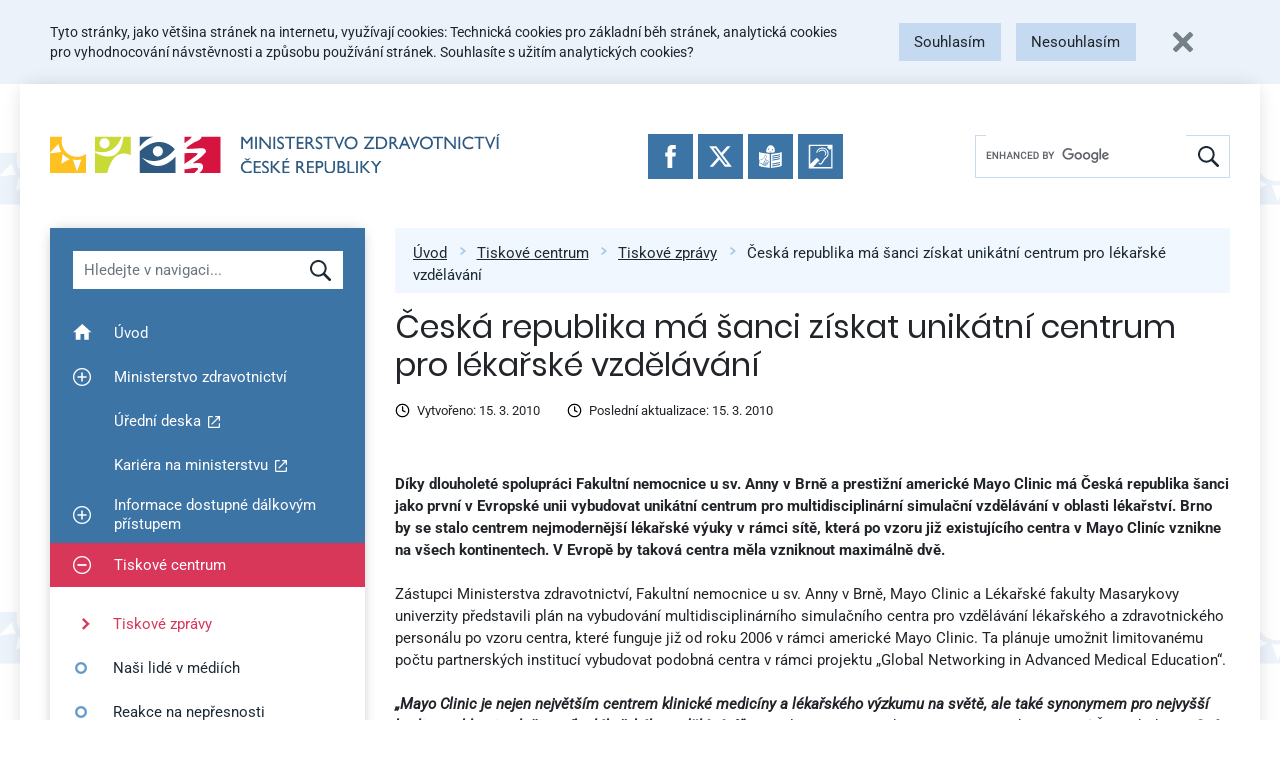

--- FILE ---
content_type: text/html; charset=UTF-8
request_url: https://mzd.gov.cz/tiskove-centrum-mz/ceska-republika-ma-sanci-ziskat-unikatni-centrum-pro-lekarske-vzdelavani/
body_size: 22875
content:
<!doctype html>
<html lang="cs" prefix="og: http://ogp.me/ns# fb: http://ogp.me/ns/fb#">
<head>
    <meta charset="UTF-8">
    <meta name="viewport" content="width=device-width, initial-scale=1, shrink-to-fit=no">
    <link rel="apple-touch-icon" sizes="180x180" href="/wp-content/themes/mzcr/favicons/apple-touch-icon.png">
    <link rel="icon" type="image/png" sizes="32x32" href="/wp-content/themes/mzcr/favicons/favicon-32x32.png">
    <link rel="icon" type="image/png" sizes="16x16" href="/wp-content/themes/mzcr/favicons/favicon-16x16.png">
    <link rel="manifest" href="/wp-content/themes/mzcr/favicons/site.webmanifest">
    <link rel="mask-icon" href="/wp-content/themes/mzcr/favicons/safari-pinned-tab.svg" color="#4582b9">
    <link rel="shortcut icon" href="/wp-content/themes/mzcr/favicons/favicon.ico">
    <meta name="msapplication-TileColor" content="#4582b9">
    <meta name="msapplication-config" content="/wp-content/themes/mzcr/favicons/browserconfig.xml">
    <meta name="theme-color" content="#4582b9">
            <script async src="https://www.googletagmanager.com/gtag/js?id=UA-4585701-1"></script>
        <script>
            window.dataLayer = window.dataLayer || [];
            function gtag(){dataLayer.push(arguments);}
            gtag('js', new Date());

                            gtag('consent', 'default', {
                  'ad_storage': 'denied',
                  'analytics_storage': 'denied'
                });
                        gtag('config', 'UA-4585701-1');
        </script>
        <title>Česká republika má šanci získat unikátní centrum pro lékařské vzdělávání &#8211; Ministerstvo zdravotnictví</title>
<meta name='robots' content='max-image-preview:large' />
	<style>img:is([sizes="auto" i], [sizes^="auto," i]) { contain-intrinsic-size: 3000px 1500px }</style>
	<link rel="alternate" type="application/rss+xml" title="Ministerstvo zdravotnictví &raquo; RSS zdroj" href="https://mzd.gov.cz/feed/" />
<link rel="alternate" type="application/rss+xml" title="Ministerstvo zdravotnictví &raquo; RSS komentářů" href="https://mzd.gov.cz/comments/feed/" />
<script type="text/javascript">
/* <![CDATA[ */
window._wpemojiSettings = {"baseUrl":"https:\/\/s.w.org\/images\/core\/emoji\/16.0.1\/72x72\/","ext":".png","svgUrl":"https:\/\/s.w.org\/images\/core\/emoji\/16.0.1\/svg\/","svgExt":".svg","source":{"concatemoji":"https:\/\/mzd.gov.cz\/wp-includes\/js\/wp-emoji-release.min.js?ver=6.8.2"}};
/*! This file is auto-generated */
!function(s,n){var o,i,e;function c(e){try{var t={supportTests:e,timestamp:(new Date).valueOf()};sessionStorage.setItem(o,JSON.stringify(t))}catch(e){}}function p(e,t,n){e.clearRect(0,0,e.canvas.width,e.canvas.height),e.fillText(t,0,0);var t=new Uint32Array(e.getImageData(0,0,e.canvas.width,e.canvas.height).data),a=(e.clearRect(0,0,e.canvas.width,e.canvas.height),e.fillText(n,0,0),new Uint32Array(e.getImageData(0,0,e.canvas.width,e.canvas.height).data));return t.every(function(e,t){return e===a[t]})}function u(e,t){e.clearRect(0,0,e.canvas.width,e.canvas.height),e.fillText(t,0,0);for(var n=e.getImageData(16,16,1,1),a=0;a<n.data.length;a++)if(0!==n.data[a])return!1;return!0}function f(e,t,n,a){switch(t){case"flag":return n(e,"\ud83c\udff3\ufe0f\u200d\u26a7\ufe0f","\ud83c\udff3\ufe0f\u200b\u26a7\ufe0f")?!1:!n(e,"\ud83c\udde8\ud83c\uddf6","\ud83c\udde8\u200b\ud83c\uddf6")&&!n(e,"\ud83c\udff4\udb40\udc67\udb40\udc62\udb40\udc65\udb40\udc6e\udb40\udc67\udb40\udc7f","\ud83c\udff4\u200b\udb40\udc67\u200b\udb40\udc62\u200b\udb40\udc65\u200b\udb40\udc6e\u200b\udb40\udc67\u200b\udb40\udc7f");case"emoji":return!a(e,"\ud83e\udedf")}return!1}function g(e,t,n,a){var r="undefined"!=typeof WorkerGlobalScope&&self instanceof WorkerGlobalScope?new OffscreenCanvas(300,150):s.createElement("canvas"),o=r.getContext("2d",{willReadFrequently:!0}),i=(o.textBaseline="top",o.font="600 32px Arial",{});return e.forEach(function(e){i[e]=t(o,e,n,a)}),i}function t(e){var t=s.createElement("script");t.src=e,t.defer=!0,s.head.appendChild(t)}"undefined"!=typeof Promise&&(o="wpEmojiSettingsSupports",i=["flag","emoji"],n.supports={everything:!0,everythingExceptFlag:!0},e=new Promise(function(e){s.addEventListener("DOMContentLoaded",e,{once:!0})}),new Promise(function(t){var n=function(){try{var e=JSON.parse(sessionStorage.getItem(o));if("object"==typeof e&&"number"==typeof e.timestamp&&(new Date).valueOf()<e.timestamp+604800&&"object"==typeof e.supportTests)return e.supportTests}catch(e){}return null}();if(!n){if("undefined"!=typeof Worker&&"undefined"!=typeof OffscreenCanvas&&"undefined"!=typeof URL&&URL.createObjectURL&&"undefined"!=typeof Blob)try{var e="postMessage("+g.toString()+"("+[JSON.stringify(i),f.toString(),p.toString(),u.toString()].join(",")+"));",a=new Blob([e],{type:"text/javascript"}),r=new Worker(URL.createObjectURL(a),{name:"wpTestEmojiSupports"});return void(r.onmessage=function(e){c(n=e.data),r.terminate(),t(n)})}catch(e){}c(n=g(i,f,p,u))}t(n)}).then(function(e){for(var t in e)n.supports[t]=e[t],n.supports.everything=n.supports.everything&&n.supports[t],"flag"!==t&&(n.supports.everythingExceptFlag=n.supports.everythingExceptFlag&&n.supports[t]);n.supports.everythingExceptFlag=n.supports.everythingExceptFlag&&!n.supports.flag,n.DOMReady=!1,n.readyCallback=function(){n.DOMReady=!0}}).then(function(){return e}).then(function(){var e;n.supports.everything||(n.readyCallback(),(e=n.source||{}).concatemoji?t(e.concatemoji):e.wpemoji&&e.twemoji&&(t(e.twemoji),t(e.wpemoji)))}))}((window,document),window._wpemojiSettings);
/* ]]> */
</script>
<style id='wp-emoji-styles-inline-css' type='text/css'>

	img.wp-smiley, img.emoji {
		display: inline !important;
		border: none !important;
		box-shadow: none !important;
		height: 1em !important;
		width: 1em !important;
		margin: 0 0.07em !important;
		vertical-align: -0.1em !important;
		background: none !important;
		padding: 0 !important;
	}
</style>
<link rel='stylesheet' id='wp-block-library-css' href='https://mzd.gov.cz/wp-includes/css/dist/block-library/style.min.css?ver=6.8.2' type='text/css' media='all' />
<style id='classic-theme-styles-inline-css' type='text/css'>
/*! This file is auto-generated */
.wp-block-button__link{color:#fff;background-color:#32373c;border-radius:9999px;box-shadow:none;text-decoration:none;padding:calc(.667em + 2px) calc(1.333em + 2px);font-size:1.125em}.wp-block-file__button{background:#32373c;color:#fff;text-decoration:none}
</style>
<style id='global-styles-inline-css' type='text/css'>
:root{--wp--preset--aspect-ratio--square: 1;--wp--preset--aspect-ratio--4-3: 4/3;--wp--preset--aspect-ratio--3-4: 3/4;--wp--preset--aspect-ratio--3-2: 3/2;--wp--preset--aspect-ratio--2-3: 2/3;--wp--preset--aspect-ratio--16-9: 16/9;--wp--preset--aspect-ratio--9-16: 9/16;--wp--preset--color--black: #000000;--wp--preset--color--cyan-bluish-gray: #abb8c3;--wp--preset--color--white: #ffffff;--wp--preset--color--pale-pink: #f78da7;--wp--preset--color--vivid-red: #cf2e2e;--wp--preset--color--luminous-vivid-orange: #ff6900;--wp--preset--color--luminous-vivid-amber: #fcb900;--wp--preset--color--light-green-cyan: #7bdcb5;--wp--preset--color--vivid-green-cyan: #00d084;--wp--preset--color--pale-cyan-blue: #8ed1fc;--wp--preset--color--vivid-cyan-blue: #0693e3;--wp--preset--color--vivid-purple: #9b51e0;--wp--preset--gradient--vivid-cyan-blue-to-vivid-purple: linear-gradient(135deg,rgba(6,147,227,1) 0%,rgb(155,81,224) 100%);--wp--preset--gradient--light-green-cyan-to-vivid-green-cyan: linear-gradient(135deg,rgb(122,220,180) 0%,rgb(0,208,130) 100%);--wp--preset--gradient--luminous-vivid-amber-to-luminous-vivid-orange: linear-gradient(135deg,rgba(252,185,0,1) 0%,rgba(255,105,0,1) 100%);--wp--preset--gradient--luminous-vivid-orange-to-vivid-red: linear-gradient(135deg,rgba(255,105,0,1) 0%,rgb(207,46,46) 100%);--wp--preset--gradient--very-light-gray-to-cyan-bluish-gray: linear-gradient(135deg,rgb(238,238,238) 0%,rgb(169,184,195) 100%);--wp--preset--gradient--cool-to-warm-spectrum: linear-gradient(135deg,rgb(74,234,220) 0%,rgb(151,120,209) 20%,rgb(207,42,186) 40%,rgb(238,44,130) 60%,rgb(251,105,98) 80%,rgb(254,248,76) 100%);--wp--preset--gradient--blush-light-purple: linear-gradient(135deg,rgb(255,206,236) 0%,rgb(152,150,240) 100%);--wp--preset--gradient--blush-bordeaux: linear-gradient(135deg,rgb(254,205,165) 0%,rgb(254,45,45) 50%,rgb(107,0,62) 100%);--wp--preset--gradient--luminous-dusk: linear-gradient(135deg,rgb(255,203,112) 0%,rgb(199,81,192) 50%,rgb(65,88,208) 100%);--wp--preset--gradient--pale-ocean: linear-gradient(135deg,rgb(255,245,203) 0%,rgb(182,227,212) 50%,rgb(51,167,181) 100%);--wp--preset--gradient--electric-grass: linear-gradient(135deg,rgb(202,248,128) 0%,rgb(113,206,126) 100%);--wp--preset--gradient--midnight: linear-gradient(135deg,rgb(2,3,129) 0%,rgb(40,116,252) 100%);--wp--preset--font-size--small: 13px;--wp--preset--font-size--medium: 20px;--wp--preset--font-size--large: 36px;--wp--preset--font-size--x-large: 42px;--wp--preset--spacing--20: 0.44rem;--wp--preset--spacing--30: 0.67rem;--wp--preset--spacing--40: 1rem;--wp--preset--spacing--50: 1.5rem;--wp--preset--spacing--60: 2.25rem;--wp--preset--spacing--70: 3.38rem;--wp--preset--spacing--80: 5.06rem;--wp--preset--shadow--natural: 6px 6px 9px rgba(0, 0, 0, 0.2);--wp--preset--shadow--deep: 12px 12px 50px rgba(0, 0, 0, 0.4);--wp--preset--shadow--sharp: 6px 6px 0px rgba(0, 0, 0, 0.2);--wp--preset--shadow--outlined: 6px 6px 0px -3px rgba(255, 255, 255, 1), 6px 6px rgba(0, 0, 0, 1);--wp--preset--shadow--crisp: 6px 6px 0px rgba(0, 0, 0, 1);}:where(.is-layout-flex){gap: 0.5em;}:where(.is-layout-grid){gap: 0.5em;}body .is-layout-flex{display: flex;}.is-layout-flex{flex-wrap: wrap;align-items: center;}.is-layout-flex > :is(*, div){margin: 0;}body .is-layout-grid{display: grid;}.is-layout-grid > :is(*, div){margin: 0;}:where(.wp-block-columns.is-layout-flex){gap: 2em;}:where(.wp-block-columns.is-layout-grid){gap: 2em;}:where(.wp-block-post-template.is-layout-flex){gap: 1.25em;}:where(.wp-block-post-template.is-layout-grid){gap: 1.25em;}.has-black-color{color: var(--wp--preset--color--black) !important;}.has-cyan-bluish-gray-color{color: var(--wp--preset--color--cyan-bluish-gray) !important;}.has-white-color{color: var(--wp--preset--color--white) !important;}.has-pale-pink-color{color: var(--wp--preset--color--pale-pink) !important;}.has-vivid-red-color{color: var(--wp--preset--color--vivid-red) !important;}.has-luminous-vivid-orange-color{color: var(--wp--preset--color--luminous-vivid-orange) !important;}.has-luminous-vivid-amber-color{color: var(--wp--preset--color--luminous-vivid-amber) !important;}.has-light-green-cyan-color{color: var(--wp--preset--color--light-green-cyan) !important;}.has-vivid-green-cyan-color{color: var(--wp--preset--color--vivid-green-cyan) !important;}.has-pale-cyan-blue-color{color: var(--wp--preset--color--pale-cyan-blue) !important;}.has-vivid-cyan-blue-color{color: var(--wp--preset--color--vivid-cyan-blue) !important;}.has-vivid-purple-color{color: var(--wp--preset--color--vivid-purple) !important;}.has-black-background-color{background-color: var(--wp--preset--color--black) !important;}.has-cyan-bluish-gray-background-color{background-color: var(--wp--preset--color--cyan-bluish-gray) !important;}.has-white-background-color{background-color: var(--wp--preset--color--white) !important;}.has-pale-pink-background-color{background-color: var(--wp--preset--color--pale-pink) !important;}.has-vivid-red-background-color{background-color: var(--wp--preset--color--vivid-red) !important;}.has-luminous-vivid-orange-background-color{background-color: var(--wp--preset--color--luminous-vivid-orange) !important;}.has-luminous-vivid-amber-background-color{background-color: var(--wp--preset--color--luminous-vivid-amber) !important;}.has-light-green-cyan-background-color{background-color: var(--wp--preset--color--light-green-cyan) !important;}.has-vivid-green-cyan-background-color{background-color: var(--wp--preset--color--vivid-green-cyan) !important;}.has-pale-cyan-blue-background-color{background-color: var(--wp--preset--color--pale-cyan-blue) !important;}.has-vivid-cyan-blue-background-color{background-color: var(--wp--preset--color--vivid-cyan-blue) !important;}.has-vivid-purple-background-color{background-color: var(--wp--preset--color--vivid-purple) !important;}.has-black-border-color{border-color: var(--wp--preset--color--black) !important;}.has-cyan-bluish-gray-border-color{border-color: var(--wp--preset--color--cyan-bluish-gray) !important;}.has-white-border-color{border-color: var(--wp--preset--color--white) !important;}.has-pale-pink-border-color{border-color: var(--wp--preset--color--pale-pink) !important;}.has-vivid-red-border-color{border-color: var(--wp--preset--color--vivid-red) !important;}.has-luminous-vivid-orange-border-color{border-color: var(--wp--preset--color--luminous-vivid-orange) !important;}.has-luminous-vivid-amber-border-color{border-color: var(--wp--preset--color--luminous-vivid-amber) !important;}.has-light-green-cyan-border-color{border-color: var(--wp--preset--color--light-green-cyan) !important;}.has-vivid-green-cyan-border-color{border-color: var(--wp--preset--color--vivid-green-cyan) !important;}.has-pale-cyan-blue-border-color{border-color: var(--wp--preset--color--pale-cyan-blue) !important;}.has-vivid-cyan-blue-border-color{border-color: var(--wp--preset--color--vivid-cyan-blue) !important;}.has-vivid-purple-border-color{border-color: var(--wp--preset--color--vivid-purple) !important;}.has-vivid-cyan-blue-to-vivid-purple-gradient-background{background: var(--wp--preset--gradient--vivid-cyan-blue-to-vivid-purple) !important;}.has-light-green-cyan-to-vivid-green-cyan-gradient-background{background: var(--wp--preset--gradient--light-green-cyan-to-vivid-green-cyan) !important;}.has-luminous-vivid-amber-to-luminous-vivid-orange-gradient-background{background: var(--wp--preset--gradient--luminous-vivid-amber-to-luminous-vivid-orange) !important;}.has-luminous-vivid-orange-to-vivid-red-gradient-background{background: var(--wp--preset--gradient--luminous-vivid-orange-to-vivid-red) !important;}.has-very-light-gray-to-cyan-bluish-gray-gradient-background{background: var(--wp--preset--gradient--very-light-gray-to-cyan-bluish-gray) !important;}.has-cool-to-warm-spectrum-gradient-background{background: var(--wp--preset--gradient--cool-to-warm-spectrum) !important;}.has-blush-light-purple-gradient-background{background: var(--wp--preset--gradient--blush-light-purple) !important;}.has-blush-bordeaux-gradient-background{background: var(--wp--preset--gradient--blush-bordeaux) !important;}.has-luminous-dusk-gradient-background{background: var(--wp--preset--gradient--luminous-dusk) !important;}.has-pale-ocean-gradient-background{background: var(--wp--preset--gradient--pale-ocean) !important;}.has-electric-grass-gradient-background{background: var(--wp--preset--gradient--electric-grass) !important;}.has-midnight-gradient-background{background: var(--wp--preset--gradient--midnight) !important;}.has-small-font-size{font-size: var(--wp--preset--font-size--small) !important;}.has-medium-font-size{font-size: var(--wp--preset--font-size--medium) !important;}.has-large-font-size{font-size: var(--wp--preset--font-size--large) !important;}.has-x-large-font-size{font-size: var(--wp--preset--font-size--x-large) !important;}
:where(.wp-block-post-template.is-layout-flex){gap: 1.25em;}:where(.wp-block-post-template.is-layout-grid){gap: 1.25em;}
:where(.wp-block-columns.is-layout-flex){gap: 2em;}:where(.wp-block-columns.is-layout-grid){gap: 2em;}
:root :where(.wp-block-pullquote){font-size: 1.5em;line-height: 1.6;}
</style>
<link rel='stylesheet' id='editor-style-shared-css' href='https://mzd.gov.cz/wp-content/themes/mzcr/css/editor-style-shared.css?ver=1.0' type='text/css' media='all' />
<link rel='stylesheet' id='ui-css' href='https://mzd.gov.cz/wp-content/themes/mzcr/css/ui.prod.css?ver=1767183201' type='text/css' media='all' />
<link rel='stylesheet' id='jquery-fancybox-css' href='https://mzd.gov.cz/wp-content/themes/mzcr/css/jquery.fancybox.min.css?ver=1.1' type='text/css' media='all' />
<script type="text/javascript" src="https://mzd.gov.cz/wp-includes/js/jquery/jquery.min.js?ver=3.7.1" id="jquery-core-js"></script>
<script type="text/javascript" src="https://mzd.gov.cz/wp-includes/js/jquery/jquery-migrate.min.js?ver=3.4.1" id="jquery-migrate-js"></script>
<link rel="https://api.w.org/" href="https://mzd.gov.cz/wp-json/" /><link rel="alternate" title="JSON" type="application/json" href="https://mzd.gov.cz/wp-json/wp/v2/tiskove_centrum/125599" /><link rel="EditURI" type="application/rsd+xml" title="RSD" href="https://mzd.gov.cz/xmlrpc.php?rsd" />
<meta name="generator" content="WordPress 6.8.2" />
<link rel="canonical" href="https://mzd.gov.cz/tiskove-centrum-mz/ceska-republika-ma-sanci-ziskat-unikatni-centrum-pro-lekarske-vzdelavani/" />
<link rel='shortlink' href='https://mzd.gov.cz/?p=125599' />
<link rel="alternate" title="oEmbed (JSON)" type="application/json+oembed" href="https://mzd.gov.cz/wp-json/oembed/1.0/embed?url=https%3A%2F%2Fmzd.gov.cz%2Ftiskove-centrum-mz%2Fceska-republika-ma-sanci-ziskat-unikatni-centrum-pro-lekarske-vzdelavani%2F" />
<link rel="alternate" title="oEmbed (XML)" type="text/xml+oembed" href="https://mzd.gov.cz/wp-json/oembed/1.0/embed?url=https%3A%2F%2Fmzd.gov.cz%2Ftiskove-centrum-mz%2Fceska-republika-ma-sanci-ziskat-unikatni-centrum-pro-lekarske-vzdelavani%2F&#038;format=xml" />

<!-- START - Open Graph and Twitter Card Tags 3.3.5 -->
 <!-- Facebook Open Graph -->
  <meta property="og:locale" content="cs_CZ"/>
  <meta property="og:site_name" content="Ministerstvo zdravotnictví"/>
  <meta property="og:title" content="Česká republika má šanci získat unikátní centrum pro lékařské vzdělávání"/>
  <meta property="og:url" content="https://mzd.gov.cz/tiskove-centrum-mz/ceska-republika-ma-sanci-ziskat-unikatni-centrum-pro-lekarske-vzdelavani/"/>
  <meta property="og:type" content="article"/>
  <meta property="og:description" content="Díky dlouholeté spolupráci Fakultní nemocnice u sv. Anny v Brně a prestižní americké Mayo Clinic má Česká republika šanci jako první v Evropské unii vybudovat unikátní centrum pro multidisciplinární simulační vzdělávání v oblasti lékařství. Brno by se stalo centrem nejmodernější lékařské výuky v rám"/>
  <meta property="og:image" content="/wp-content/themes/mzcr/img/mzcr-share.jpg"/>
  <meta property="og:image:url" content="/wp-content/themes/mzcr/img/mzcr-share.jpg"/>
  <meta property="article:publisher" content="https://www.facebook.com/mzcr.cz/"/>
 <!-- Google+ / Schema.org -->
  <meta itemprop="name" content="Česká republika má šanci získat unikátní centrum pro lékařské vzdělávání"/>
  <meta itemprop="headline" content="Česká republika má šanci získat unikátní centrum pro lékařské vzdělávání"/>
  <meta itemprop="description" content="Díky dlouholeté spolupráci Fakultní nemocnice u sv. Anny v Brně a prestižní americké Mayo Clinic má Česká republika šanci jako první v Evropské unii vybudovat unikátní centrum pro multidisciplinární simulační vzdělávání v oblasti lékařství. Brno by se stalo centrem nejmodernější lékařské výuky v rám"/>
  <meta itemprop="image" content="/wp-content/themes/mzcr/img/mzcr-share.jpg"/>
  <meta itemprop="author" content="Web Admin"/>
  <!--<meta itemprop="publisher" content="Ministerstvo zdravotnictví"/>--> <!-- To solve: The attribute publisher.itemtype has an invalid value -->
 <!-- Twitter Cards -->
  <meta name="twitter:title" content="Česká republika má šanci získat unikátní centrum pro lékařské vzdělávání"/>
  <meta name="twitter:url" content="https://mzd.gov.cz/tiskove-centrum-mz/ceska-republika-ma-sanci-ziskat-unikatni-centrum-pro-lekarske-vzdelavani/"/>
  <meta name="twitter:description" content="Díky dlouholeté spolupráci Fakultní nemocnice u sv. Anny v Brně a prestižní americké Mayo Clinic má Česká republika šanci jako první v Evropské unii vybudovat unikátní centrum pro multidisciplinární simulační vzdělávání v oblasti lékařství. Brno by se stalo centrem nejmodernější lékařské výuky v rám"/>
  <meta name="twitter:image" content="/wp-content/themes/mzcr/img/mzcr-share.jpg"/>
  <meta name="twitter:card" content="summary_large_image"/>
  <meta name="twitter:site" content="@https://twitter.com/zdravkoonline?lang=cs"/>
 <!-- SEO -->
 <!-- Misc. tags -->
 <!-- is_singular -->
<!-- END - Open Graph and Twitter Card Tags 3.3.5 -->
	
</head>

<body class="wp-singular tiskove_centrum-template-default single single-tiskove_centrum postid-125599 wp-theme-mzcr no-sidebar">

<div id="fb-root"></div>
<script async defer crossorigin="anonymous" src="https://connect.facebook.net/en_US/sdk.js#xfbml=1&version=v18.0" nonce="pGvSwY4Y"></script>


<a class="quick-link" href="#lc">Přeskočit na menu</a>
<a class="quick-link" href="#content">Přeskočit na obsah</a>
<a class="quick-link" href="#footer">Přeskočit na patičku stránky</a>


<div id="cookie-bar"></div>

<div id="page" class="container px-0 px-md-3">
    <nav class="navbar d-flex flex-lg-row" id="navbar" role="navigation">
        
        <a class="navbar-brand align-self-center mr-3" href="/">
            <img src="https://mzd.gov.cz/wp-content/themes/mzcr/img/logo-cs.svg" alt="Ministerstvo zdravotnictví České republiky" height="46" width="537" class="d-none d-md-inline logo-long">
            <img src="https://mzd.gov.cz/wp-content/themes/mzcr/img/logo-cs-short.svg" alt="Ministerstvo zdravotnictví České republiky" height="60" width="137" class="d-md-none">
        </a>

        <div class="social-icons">
            <a href="https://www.facebook.com/mzcr.cz/" target="_blank"
                onclick="ga('send', 'event', 'Patička', 'Kliknutí: Ikona FB');">
                <img src="https://mzd.gov.cz/wp-content/themes/mzcr/img/icons/facebook.svg" alt="Facebook">
            </a>
            <a href="https://x.com/zdravkoonline" target="_blank"
                onclick="ga('send', 'event', 'Patička', 'Kliknutí: Ikona Twitter');">
                <img src="https://mzd.gov.cz/wp-content/themes/mzcr/img/icons/x.svg" alt="Twitter">
            </a>
            <a href="/informace-ve-snadnem-cteni/" target="_self"
                onclick="ga('send', 'event', 'Patička', 'Kliknutí: Ikona Snadne cteni');">
                <img src="https://mzd.gov.cz/wp-content/themes/mzcr/img/icons/easytoread.svg" alt="Informace ve snadném čtení">
            </a>
            <a href="https://mzcr.infolinky.textcom.cz/app/" target="_blank"
                onclick="ga('send', 'event', 'Patička', 'Kliknutí: Ikona Neslysici');">
                <img src="https://mzd.gov.cz/wp-content/themes/mzcr/img/icons/neslysici.svg" alt="Textový hovor s přepisem">
            </a>
        </div>

        
        <div id="search-wrapper">
            <div class="d-flex d-lg-none w-100">
                <a href="#" class="navbar-toggler collapsed flex-grow-1" type="button" data-toggle="collapse" data-target="#menu-wrapper" aria-controls="menu-wrapper" aria-expanded="false">
                    <span class="toggler-icon toggler-icon-hamburger"><span></span></span>
                    <span class="toggler-text">Zobrazit navigaci</span>
                </a>
                <a href="#" class="search-toggler collapsed flex-grow-1" type="button" data-toggle="collapse" data-target="#search" aria-controls="search" aria-expanded="false">
                    <div class="toggler-icon"><img src="https://mzd.gov.cz/wp-content/themes/mzcr/img/icons/magnify-white.svg" alt="" width="15" height="15"></div>
                    <div class="toggler-text">Hledat</div>
                </a>
            </div>
            
            <div id="search" class="d-none d-lg-flex align-self-center" role="search">
                <div class="gcse-searchbox-only" data-resultsUrl="/vyhledavani/"></div>
            </div>

        </div>
    </nav>


<div class="container" id="content-wrapper">
	<div id="lc">
		<div id="menu-wrapper" class="d-none d-lg-block" role="navigation" aria-label="Hlavní navigace">
	<div id="menu-filter-wrapper" class="p-3 p-lg-4">
        <label for="menu-filter" class="visually-hidden">Hledat v navigaci</label>
		<input type="text" id="menu-filter" placeholder="Hledejte v navigaci..." class="form-control">

		<div id="menu-cancel-search" style="display: none;">
			<a href="#" class="d-flex align-items-center" onclick="menuCancelSearch(this); return false;">
				<img src="https://mzd.gov.cz/wp-content/themes/mzcr/img/icons/white-cross.svg" width="14" height="14" class="mr-3" alt="X">
				Zrušit hledání a zobrazit<br>zpět celé menu			</a>
		</div>
	</div>
	<ul id="menu-filter-results"></ul>
	<div class="navbar-collapse align-items-stretch" id="menu-item-wrapper">
	    <ul id="menu-hlavni-menu" class="menu"><li id="menu-item-33" class="menu-item menu-item-type-custom menu-item-object-custom menu-item-33 nav-item"><a class="nav-link"  href="/" data-searchable="uvod" data-title="Úvod"><span class="plusminus"></span><span class="menu-link-text">Úvod</span></a></li>
<li id="menu-item-201" class="menu-item menu-item-type-custom menu-item-object-custom menu-item-has-children menu-item-201 menu-item-has-children nav-item"><a class="nav-link"  href="#" class="menu-link-parent" data-searchable="ministerstvo zdravotnictvi" data-title="Ministerstvo zdravotnictví"><button class="plusminus"><span class="visually-hidden">Zobrazit podmenu pro Ministerstvo zdravotnictví</span></button><span class="menu-link-text">Ministerstvo zdravotnictví</span></a>
<ul class="sub-menu">
	<li id="menu-item-232" class="menu-item menu-item-type-taxonomy menu-item-object-category menu-item-232 nav-item"><a  href="https://mzd.gov.cz/category/ministerstvo-zdravotnictvi/o-ministerstvu/" data-searchable="o ministerstvu" data-title="O ministerstvu"><span class="plusminus"></span><span class="menu-link-text">O ministerstvu</span></a></li>
	<li id="menu-item-135245" class="menu-item menu-item-type-post_type menu-item-object-post menu-item-135245 nav-item"><a  href="https://mzd.gov.cz/povinne-zverejnovane-informace/" data-searchable="povinne zverejnovane informace" data-title="Povinně zveřejňované informace"><span class="plusminus"></span><span class="menu-link-text">Povinně zveřejňované informace</span></a></li>
	<li id="menu-item-183216" class="menu-item menu-item-type-post_type menu-item-object-post menu-item-183216 nav-item"><a  href="https://mzd.gov.cz/pravidla-pro-poskytnuti-zastity-ministerstvem-zdravotnictvi/" data-searchable="pravidla pro poskytnuti zastity" data-title="Pravidla pro poskytnutí záštity"><span class="plusminus"></span><span class="menu-link-text">Pravidla pro poskytnutí záštity</span></a></li>
	<li id="menu-item-133306" class="menu-item menu-item-type-taxonomy menu-item-object-category menu-item-133306 nav-item"><a  href="https://mzd.gov.cz/category/ministerstvo-zdravotnictvi/statni-sluzba/" data-searchable="statni sluzba" data-title="Státní služba"><span class="plusminus"></span><span class="menu-link-text">Státní služba</span></a></li>
	<li id="menu-item-135252" class="menu-item menu-item-type-custom menu-item-object-custom menu-item-135252 nav-item"><a  href="https://opendata.mzcr.cz" data-searchable="otevrena data" data-title="Otevřená data"><span class="plusminus"></span><span class="menu-link-text">Otevřená data</span></a></li>
	<li id="menu-item-133314" class="menu-item menu-item-type-taxonomy menu-item-object-category menu-item-133314 nav-item"><a  href="https://mzd.gov.cz/category/ministerstvo-zdravotnictvi/staze-na-ministerstvu/" data-searchable="staze na ministerstvu" data-title="Stáže na ministerstvu"><span class="plusminus"></span><span class="menu-link-text">Stáže na&nbsp;ministerstvu</span></a></li>
	<li id="menu-item-133308" class="menu-item menu-item-type-taxonomy menu-item-object-category menu-item-133308 nav-item"><a  href="https://mzd.gov.cz/category/ministerstvo-zdravotnictvi/schvaleny-rozpocet-kap-335/" data-searchable="schvaleny rozpocet kap. 335" data-title="Schválený rozpočet kap. 335"><span class="plusminus"></span><span class="menu-link-text">Schválený rozpočet kap. 335</span></a></li>
	<li id="menu-item-196" class="menu-item menu-item-type-taxonomy menu-item-object-category menu-item-196 nav-item"><a  href="https://mzd.gov.cz/category/ministerstvo-zdravotnictvi/zaverecny-ucet-kap-335/" data-searchable="zaverecny ucet kap. 335" data-title="Závěrečný účet kap. 335"><span class="plusminus"></span><span class="menu-link-text">Závěrečný účet kap. 335</span></a></li>
	<li id="menu-item-151351" class="menu-item menu-item-type-custom menu-item-object-custom menu-item-151351 nav-item"><a  href="https://monitor.statnipokladna.cz/kapitola/335/prehled?rad=t&amp;obdobi=2103" data-searchable="rozpocet po zmenach" data-title="Rozpočet po změnách"><span class="plusminus"></span><span class="menu-link-text">Rozpočet po&nbsp;změnách</span></a></li>
</ul>
</li>
<li id="menu-item-238" class="menu-item menu-item-type-custom menu-item-object-custom menu-item-238 nav-item"><a class="nav-link"  href="https://eud.mzcr.cz/" data-searchable="uredni deska" data-title="Úřední deska"><span class="plusminus"></span><span class="menu-link-text">Úřední deska</span></a></li>
<li id="menu-item-192101" class="menu-item menu-item-type-custom menu-item-object-custom menu-item-192101 nav-item"><a class="nav-link"  href="https://kariera.mzcr.cz" data-searchable="kariera na ministerstvu" data-title="Kariéra na ministerstvu"><span class="plusminus"></span><span class="menu-link-text">Kariéra na&nbsp;ministerstvu</span></a></li>
<li id="menu-item-211670" class="menu-item menu-item-type-taxonomy menu-item-object-category menu-item-has-children menu-item-211670 menu-item-has-children nav-item"><a class="nav-link"  href="https://mzd.gov.cz/category/informace-dostupne-dalkovym-pristupem/" class="menu-link-parent" data-searchable="informace dostupne dalkovym pristupem" data-title="Informace dostupné dálkovým přístupem"><button class="plusminus"><span class="visually-hidden">Zobrazit podmenu pro Informace dostupné dálkovým přístupem</span></button><span class="menu-link-text">Informace dostupné dálkovým přístupem</span></a>
<ul class="sub-menu">
	<li id="menu-item-211678" class="menu-item menu-item-type-taxonomy menu-item-object-category menu-item-211678 nav-item"><a  href="https://mzd.gov.cz/category/informace-dostupne-dalkovym-pristupem/rozhodnuti-ministerstva-zdravotnictvi/" data-searchable="archiv rozhodnuti a opatreni ministerstva zdravotnictvi" data-title="Archiv rozhodnutí a opatření Ministerstva zdravotnictví"><span class="plusminus"></span><span class="menu-link-text">Archiv rozhodnutí a&nbsp;opatření Ministerstva zdravotnictví</span></a></li>
	<li id="menu-item-245" class="menu-item menu-item-type-taxonomy menu-item-object-category menu-item-245 nav-item"><a  href="https://mzd.gov.cz/category/informace-dostupne-dalkovym-pristupem/prehled-poskytnutych-informaci-podle-zakona-c-106-1999-sb/" data-searchable="informace poskytnute podle zakona o svobodnem pristupu k informacim c. 106/1999 sb." data-title="Informace poskytnuté podle zákona o svobodném přístupu k informacím č. 106/1999 Sb."><span class="plusminus"></span><span class="menu-link-text">Informace poskytnuté podle zákona o&nbsp;svobodném přístupu k&nbsp;informacím č. 106/1999 Sb.</span></a></li>
	<li id="menu-item-211788" class="menu-item menu-item-type-post_type menu-item-object-post menu-item-211788 nav-item"><a  href="https://mzd.gov.cz/seznam-lecivych-pripravku-jejichz-distribuci-do-zahranici-maji-distributori-povinnost-hlasit-statnimu-ustavu-pro-kontrolu-leciv/" data-searchable="seznam lecivych pripravku, jejichz distribuci do zahranici maji distributori povinnost hlasit sukl" data-title="Seznam léčivých přípravků, jejichž distribuci do zahraničí mají distributoři povinnost hlásit SÚKL"><span class="plusminus"></span><span class="menu-link-text">Seznam léčivých přípravků, jejichž distribuci do zahraničí mají distributoři povinnost hlásit SÚKL</span></a></li>
	<li id="menu-item-240" class="menu-item menu-item-type-taxonomy menu-item-object-category menu-item-240 nav-item"><a  href="https://mzd.gov.cz/category/informace-dostupne-dalkovym-pristupem/faktury/" data-searchable="seznam uhrazenych faktur" data-title="Seznam uhrazených faktur"><span class="plusminus"></span><span class="menu-link-text">Seznam uhrazených faktur</span></a></li>
	<li id="menu-item-186216" class="menu-item menu-item-type-custom menu-item-object-custom menu-item-186216 nav-item"><a  href="https://tenderarena.cz/dodavatel/seznam-profilu-zadavatelu/detail/Z0001163" data-searchable="verejne zakazky" data-title="Veřejné zakázky"><span class="plusminus"></span><span class="menu-link-text">Veřejné zakázky</span></a></li>
	<li id="menu-item-242" class="menu-item menu-item-type-taxonomy menu-item-object-category menu-item-242 nav-item"><a  href="https://mzd.gov.cz/category/informace-dostupne-dalkovym-pristupem/vyberova-rizeni-podle-zakona-vzp/" data-searchable="vyberova rizeni podle zakona o verejnem zdravotnim pojisteni" data-title="Výběrová řízení podle zákona o veřejném zdravotním pojištění"><span class="plusminus"></span><span class="menu-link-text">Výběrová řízení podle zákona o&nbsp;veřejném zdravotním pojištění</span></a></li>
</ul>
</li>
<li id="menu-item-133012" class="menu-item menu-item-type-post_type menu-item-object-post menu-item-has-children menu-item-133012 menu-item-has-children nav-item"><a class="nav-link"  href="https://mzd.gov.cz/tiskove-centrum-kontakty/" class="menu-link-parent" data-searchable="tiskove centrum" data-title="Tiskové centrum"><button class="plusminus"><span class="visually-hidden">Zobrazit podmenu pro Tiskové centrum</span></button><span class="menu-link-text">Tiskové centrum</span></a>
<ul class="sub-menu">
	<li id="menu-item-254" class="menu-item menu-item-type-taxonomy menu-item-object-tiskove_zpravy_kategorie menu-item-254 nav-item"><a  href="https://mzd.gov.cz/tiskove-centrum/tiskove-zpravy/" data-searchable="tiskove zpravy" data-title="Tiskové zprávy"><span class="plusminus"></span><span class="menu-link-text">Tiskové zprávy</span></a></li>
	<li id="menu-item-219232" class="menu-item menu-item-type-taxonomy menu-item-object-category menu-item-219232 nav-item"><a  href="https://mzd.gov.cz/category/nasi-lide-v-mediich/" data-searchable="nasi lide v mediich" data-title="Naši lidé v médiích"><span class="plusminus"></span><span class="menu-link-text">Naši lidé v&nbsp;médiích</span></a></li>
	<li id="menu-item-253" class="menu-item menu-item-type-taxonomy menu-item-object-tiskove_zpravy_kategorie menu-item-253 nav-item"><a  href="https://mzd.gov.cz/tiskove-centrum/reakce-na-nepresnosti/" data-searchable="reakce na nepresnosti" data-title="Reakce na nepřesnosti"><span class="plusminus"></span><span class="menu-link-text">Reakce na&nbsp;nepřesnosti</span></a></li>
	<li id="menu-item-207435" class="menu-item menu-item-type-custom menu-item-object-custom menu-item-207435 nav-item"><a  href="https://www.nzip.cz/data/2101-covid-19-chripka-denni-reporting-datovy-souhrn" data-searchable="reporting pro covid-19 a chripku" data-title="Reporting pro covid-19 a chřipku"><span class="plusminus"></span><span class="menu-link-text">Reporting pro covid-19 a&nbsp;chřipku</span></a></li>
</ul>
</li>
<li id="menu-item-104010" class="menu-item menu-item-type-taxonomy menu-item-object-category menu-item-has-children menu-item-104010 menu-item-has-children nav-item"><a class="nav-link"  href="https://mzd.gov.cz/category/agendy-ministerstva/" class="menu-link-parent" data-searchable="agendy ministerstva" data-title="Agendy ministerstva"><button class="plusminus"><span class="visually-hidden">Zobrazit podmenu pro Agendy ministerstva</span></button><span class="menu-link-text">Agendy ministerstva</span></a>
<ul class="sub-menu">
	<li id="menu-item-186002" class="menu-item menu-item-type-taxonomy menu-item-object-category menu-item-186002 nav-item"><a  href="https://mzd.gov.cz/category/agendy-ministerstva/cesky-inspektorat-lazni-a-zridel-cil/" data-searchable="cesky inspektorat lazni a zridel" data-title="Český inspektorát lázní a zřídel"><span class="plusminus"></span><span class="menu-link-text">Český inspektorát lázní a&nbsp;zřídel</span></a></li>
	<li id="menu-item-104009" class="menu-item menu-item-type-taxonomy menu-item-object-category menu-item-104009 nav-item"><a  href="https://mzd.gov.cz/category/agendy-ministerstva/dobrovolnictvi-ve-zdravotnictvi/" data-searchable="dobrovolnictvi ve zdravotnictvi" data-title="Dobrovolnictví ve zdravotnictví"><span class="plusminus"></span><span class="menu-link-text">Dobrovolnictví ve&nbsp;zdravotnictví</span></a></li>
	<li id="menu-item-186004" class="menu-item menu-item-type-taxonomy menu-item-object-category menu-item-186004 nav-item"><a  href="https://mzd.gov.cz/category/agendy-ministerstva/interni-audit/" data-searchable="interni audit" data-title="Interní audit"><span class="plusminus"></span><span class="menu-link-text">Interní audit</span></a></li>
	<li id="menu-item-186003" class="menu-item menu-item-type-taxonomy menu-item-object-category menu-item-186003 nav-item"><a  href="https://mzd.gov.cz/category/agendy-ministerstva/krizove-rizeni/" data-searchable="krizove rizeni" data-title="Krizové řízení"><span class="plusminus"></span><span class="menu-link-text">Krizové řízení</span></a></li>
	<li id="menu-item-186005" class="menu-item menu-item-type-taxonomy menu-item-object-category menu-item-186005 nav-item"><a  href="https://mzd.gov.cz/category/agendy-ministerstva/kvalita-a-bezpeci-zdravotnich-sluzeb-prava-a-povinnosti-pacientu/" data-searchable="kvalita a bezpeci zdravotnich sluzeb, prava a povinnosti pacientu" data-title="Kvalita a bezpečí zdravotních služeb, práva a povinnosti pacientů"><span class="plusminus"></span><span class="menu-link-text">Kvalita a&nbsp;bezpečí zdravotních služeb, práva a&nbsp;povinnosti pacientů</span></a></li>
	<li id="menu-item-186006" class="menu-item menu-item-type-taxonomy menu-item-object-category menu-item-186006 nav-item"><a  href="https://mzd.gov.cz/category/agendy-ministerstva/leciva/" data-searchable="leciva" data-title="Léčiva"><span class="plusminus"></span><span class="menu-link-text">Léčiva</span></a></li>
	<li id="menu-item-186007" class="menu-item menu-item-type-taxonomy menu-item-object-category menu-item-186007 nav-item"><a  href="https://mzd.gov.cz/category/agendy-ministerstva/navykove-latky-a-prekursory-drog/" data-searchable="navykove latky a prekursory drog" data-title="Návykové látky a prekursory drog"><span class="plusminus"></span><span class="menu-link-text">Návykové látky a&nbsp;prekursory drog</span></a></li>
	<li id="menu-item-215859" class="menu-item menu-item-type-taxonomy menu-item-object-category menu-item-215859 nav-item"><a  href="https://mzd.gov.cz/category/agendy-ministerstva/ochrana-osobnich-udaju-gdpr/" data-searchable="ochrana osobnich udaju (gdpr)" data-title="Ochrana osobních údajů (GDPR)"><span class="plusminus"></span><span class="menu-link-text">Ochrana osobních údajů (GDPR)</span></a></li>
	<li id="menu-item-186008" class="menu-item menu-item-type-taxonomy menu-item-object-category menu-item-186008 nav-item"><a  href="https://mzd.gov.cz/category/agendy-ministerstva/zdravotnicke-prostredky/" data-searchable="zdravotnicke prostredky" data-title="Zdravotnické prostředky"><span class="plusminus"></span><span class="menu-link-text">Zdravotnické prostředky</span></a></li>
	<li id="menu-item-186009" class="menu-item menu-item-type-taxonomy menu-item-object-category menu-item-186009 nav-item"><a  href="https://mzd.gov.cz/category/agendy-ministerstva/zdravotni-pojisteni/" data-searchable="zdravotni pojisteni" data-title="Zdravotní pojištění"><span class="plusminus"></span><span class="menu-link-text">Zdravotní pojištění</span></a></li>
	<li id="menu-item-186011" class="menu-item menu-item-type-taxonomy menu-item-object-category menu-item-186011 nav-item"><a  href="https://mzd.gov.cz/category/agendy-ministerstva/zdravotni-sluzby-agendy-ministerstva/" data-searchable="zdravotni sluzby" data-title="Zdravotní služby"><span class="plusminus"></span><span class="menu-link-text">Zdravotní služby</span></a></li>
</ul>
</li>
<li id="menu-item-186001" class="menu-item menu-item-type-taxonomy menu-item-object-category menu-item-has-children menu-item-186001 menu-item-has-children nav-item"><a class="nav-link"  href="https://mzd.gov.cz/category/dotace-a-programove-financovani/" class="menu-link-parent" data-searchable="dotace a programove financovani" data-title="Dotace a programové financování"><button class="plusminus"><span class="visually-hidden">Zobrazit podmenu pro Dotace a programové financování</span></button><span class="menu-link-text">Dotace a&nbsp;programové financování</span></a>
<ul class="sub-menu">
	<li id="menu-item-215027" class="menu-item menu-item-type-taxonomy menu-item-object-category menu-item-215027 nav-item"><a  href="https://mzd.gov.cz/category/dotace-a-programove-financovani/narodni-dotacni-programy-2026/" data-searchable="narodni dotacni programy 2026" data-title="Národní dotační programy 2026"><span class="plusminus"></span><span class="menu-link-text">Národní dotační programy 2026</span></a></li>
	<li id="menu-item-204933" class="menu-item menu-item-type-taxonomy menu-item-object-category menu-item-204933 nav-item"><a  href="https://mzd.gov.cz/category/dotace-a-programove-financovani/narodni-dotacni-programy-pro-rok-2025/" data-searchable="narodni dotacni programy 2025" data-title="Národní dotační programy 2025"><span class="plusminus"></span><span class="menu-link-text">Národní dotační programy 2025</span></a></li>
	<li id="menu-item-191691" class="menu-item menu-item-type-taxonomy menu-item-object-category menu-item-191691 nav-item"><a  href="https://mzd.gov.cz/category/dotace-a-programove-financovani/narodni-dotacni-programy-pro-rok-2024/" data-searchable="narodni dotacni programy 2024" data-title="Národní dotační programy 2024"><span class="plusminus"></span><span class="menu-link-text">Národní dotační programy 2024</span></a></li>
	<li id="menu-item-215028" class="menu-item menu-item-type-custom menu-item-object-custom menu-item-has-children menu-item-215028 menu-item-has-children nav-item"><a  href="#" class="menu-link-parent" data-searchable="archiv dotacnich programu" data-title="Archiv dotačních programů"><button class="plusminus"><span class="visually-hidden">Zobrazit podmenu pro Archiv dotačních programů</span></button><span class="menu-link-text">Archiv dotačních programů</span></a>
	<ul class="sub-menu">
		<li id="menu-item-175317" class="menu-item menu-item-type-taxonomy menu-item-object-category menu-item-175317 nav-item"><a  href="https://mzd.gov.cz/category/dotace-a-programove-financovani/narodni-dotacni-programy-pro-rok-2023/" data-searchable="archiv programu 2023" data-title="Archiv programů 2023"><span class="plusminus"></span><span class="menu-link-text">Archiv programů 2023</span></a></li>
		<li id="menu-item-155830" class="menu-item menu-item-type-taxonomy menu-item-object-category menu-item-155830 nav-item"><a  href="https://mzd.gov.cz/category/dotace-a-programove-financovani/narodni-dotacni-programy-pro-rok-2022/" data-searchable="archiv programu 2022" data-title="Archiv programů 2022"><span class="plusminus"></span><span class="menu-link-text">Archiv programů 2022</span></a></li>
		<li id="menu-item-140380" class="menu-item menu-item-type-taxonomy menu-item-object-category menu-item-140380 nav-item"><a  href="https://mzd.gov.cz/category/dotace-a-programove-financovani/narodni-dotacni-programy-pro-rok-2021/" data-searchable="archiv programu 2021" data-title="Archiv programů 2021"><span class="plusminus"></span><span class="menu-link-text">Archiv programů 2021</span></a></li>
		<li id="menu-item-135620" class="menu-item menu-item-type-taxonomy menu-item-object-category menu-item-135620 nav-item"><a  href="https://mzd.gov.cz/category/dotace-a-programove-financovani/narodni-dotacni-programy/" data-searchable="archiv programu 2020" data-title="Archiv programů 2020"><span class="plusminus"></span><span class="menu-link-text">Archiv programů 2020</span></a></li>
		<li id="menu-item-135626" class="menu-item menu-item-type-taxonomy menu-item-object-category menu-item-135626 nav-item"><a  href="https://mzd.gov.cz/category/dotace-a-programove-financovani/narodni-dotacni-programy/archiv-programu-2019/" data-searchable="archiv programu 2019" data-title="Archiv programů 2019"><span class="plusminus"></span><span class="menu-link-text">Archiv programů 2019</span></a></li>
		<li id="menu-item-135627" class="menu-item menu-item-type-taxonomy menu-item-object-category menu-item-135627 nav-item"><a  href="https://mzd.gov.cz/category/dotace-a-programove-financovani/narodni-dotacni-programy/archiv-programu-2018/" data-searchable="archiv programu 2018" data-title="Archiv programů 2018"><span class="plusminus"></span><span class="menu-link-text">Archiv programů 2018</span></a></li>
		<li id="menu-item-136368" class="menu-item menu-item-type-taxonomy menu-item-object-category menu-item-136368 nav-item"><a  href="https://mzd.gov.cz/category/dotace-a-fondy/archiv-programu-2017/" data-searchable="archiv programu 2017" data-title="Archiv programů 2017"><span class="plusminus"></span><span class="menu-link-text">Archiv programů 2017</span></a></li>
		<li id="menu-item-136365" class="menu-item menu-item-type-taxonomy menu-item-object-category menu-item-136365 nav-item"><a  href="https://mzd.gov.cz/category/dotace-a-programove-financovani/narodni-dotacni-programy/archiv-programu-2016/" data-searchable="archiv programu 2016" data-title="Archiv programů 2016"><span class="plusminus"></span><span class="menu-link-text">Archiv programů 2016</span></a></li>
		<li id="menu-item-136367" class="menu-item menu-item-type-taxonomy menu-item-object-category menu-item-136367 nav-item"><a  href="https://mzd.gov.cz/category/dotace-a-fondy/archiv-programu-2015/" data-searchable="archiv programu 2015" data-title="Archiv programů 2015"><span class="plusminus"></span><span class="menu-link-text">Archiv programů 2015</span></a></li>
		<li id="menu-item-136366" class="menu-item menu-item-type-taxonomy menu-item-object-category menu-item-136366 nav-item"><a  href="https://mzd.gov.cz/category/dotace-a-fondy/archiv-programu-2014/" data-searchable="archiv programu 2014" data-title="Archiv programů 2014"><span class="plusminus"></span><span class="menu-link-text">Archiv programů 2014</span></a></li>
	</ul>
</li>
	<li id="menu-item-134603" class="menu-item menu-item-type-taxonomy menu-item-object-category menu-item-134603 nav-item"><a  href="https://mzd.gov.cz/category/dotace-a-programove-financovani/investice/" data-searchable="investice" data-title="Investice"><span class="plusminus"></span><span class="menu-link-text">Investice</span></a></li>
</ul>
</li>
<li id="menu-item-135548" class="menu-item menu-item-type-taxonomy menu-item-object-category menu-item-has-children menu-item-135548 menu-item-has-children nav-item"><a class="nav-link"  href="https://mzd.gov.cz/category/evropske-fondy/" class="menu-link-parent" data-searchable="evropske fondy" data-title="Evropské fondy"><button class="plusminus"><span class="visually-hidden">Zobrazit podmenu pro Evropské fondy</span></button><span class="menu-link-text">Evropské fondy</span></a>
<ul class="sub-menu">
	<li id="menu-item-134601" class="menu-item menu-item-type-taxonomy menu-item-object-category menu-item-134601 nav-item"><a  href="https://mzd.gov.cz/category/evropske-fondy/evropsky-hospodarsky-prostor-a-norske-fondy/" data-searchable="evropsky hospodarsky prostor a norske fondy" data-title="Evropský hospodářský prostor a Norské fondy"><span class="plusminus"></span><span class="menu-link-text">Evropský hospodářský prostor a&nbsp;Norské fondy</span></a></li>
	<li id="menu-item-148791" class="menu-item menu-item-type-taxonomy menu-item-object-category menu-item-148791 nav-item"><a  href="https://mzd.gov.cz/category/evropske-fondy/eu-pro-zdravi-eu4health/" data-searchable="eu pro zdravi (eu4health)" data-title="EU pro zdraví (EU4Health)"><span class="plusminus"></span><span class="menu-link-text">EU pro zdraví (EU4Health)</span></a></li>
	<li id="menu-item-135486" class="menu-item menu-item-type-taxonomy menu-item-object-category menu-item-135486 nav-item"><a  href="https://mzd.gov.cz/category/evropske-fondy/program-svycarsko-ceske-spoluprace/" data-searchable="program svycarsko-ceske spoluprace" data-title="Program švýcarsko-české spolupráce"><span class="plusminus"></span><span class="menu-link-text">Program švýcarsko-české spolupráce</span></a></li>
	<li id="menu-item-163822" class="menu-item menu-item-type-taxonomy menu-item-object-category menu-item-163822 nav-item"><a  href="https://mzd.gov.cz/category/evropske-fondy/horizon-2020/" data-searchable="horizon 2020" data-title="Horizon 2020"><span class="plusminus"></span><span class="menu-link-text">Horizon 2020</span></a></li>
	<li id="menu-item-157899" class="menu-item menu-item-type-taxonomy menu-item-object-category menu-item-157899 nav-item"><a  href="https://mzd.gov.cz/category/evropske-fondy/narodni-plan-obnovy/" data-searchable="narodni plan obnovy" data-title="Národní plán obnovy"><span class="plusminus"></span><span class="menu-link-text">Národní plán obnovy</span></a></li>
	<li id="menu-item-135290" class="menu-item menu-item-type-taxonomy menu-item-object-category menu-item-135290 nav-item"><a  href="https://mzd.gov.cz/category/evropske-fondy/operacni-programy-pro-oblast-zdravotnictvi-v-programovem-obdobi-2014-2020/" data-searchable="operacni programy pro oblast zdravotnictvi v programovem obdobi 2014 – 2020" data-title="Operační programy pro oblast zdravotnictví v programovém období 2014 – 2020"><span class="plusminus"></span><span class="menu-link-text">Operační programy pro oblast zdravotnictví v&nbsp;programovém období 2014 – 2020</span></a></li>
	<li id="menu-item-135307" class="menu-item menu-item-type-taxonomy menu-item-object-category menu-item-135307 nav-item"><a  href="https://mzd.gov.cz/category/evropske-fondy/projekty-ministerstva-zdravotnictvi-v-letech-2014-2020/" data-searchable="projekty ministerstva zdravotnictvi v letech 2014 – 2020" data-title="Projekty Ministerstva zdravotnictví v letech 2014 – 2020"><span class="plusminus"></span><span class="menu-link-text">Projekty Ministerstva zdravotnictví v&nbsp;letech 2014 – 2020</span></a></li>
	<li id="menu-item-197727" class="menu-item menu-item-type-taxonomy menu-item-object-category menu-item-197727 nav-item"><a  href="https://mzd.gov.cz/category/evropske-fondy/projekty-ministerstva-zdravotnictvi-v-letech-2021-2027/" data-searchable="projekty ministerstva zdravotnictvi v letech 2021 – 2027" data-title="Projekty Ministerstva zdravotnictví v letech 2021 – 2027"><span class="plusminus"></span><span class="menu-link-text">Projekty Ministerstva zdravotnictví v&nbsp;letech 2021 – 2027</span></a></li>
	<li id="menu-item-135308" class="menu-item menu-item-type-taxonomy menu-item-object-category menu-item-135308 nav-item"><a  href="https://mzd.gov.cz/category/evropske-fondy/projekty-primo-rizenych-organizaci-ministerstva-zdravotnictvi/" data-searchable="projekty primo rizenych organizaci ministerstva zdravotnictvi" data-title="Projekty přímo řízených organizací Ministerstva zdravotnictví"><span class="plusminus"></span><span class="menu-link-text">Projekty přímo řízených organizací Ministerstva zdravotnictví</span></a></li>
	<li id="menu-item-135309" class="menu-item menu-item-type-taxonomy menu-item-object-category menu-item-135309 nav-item"><a  href="https://mzd.gov.cz/category/evropske-fondy/programove-obdobi-v-letech-2021-2027/" data-searchable="programove obdobi v letech 2021 – 2027" data-title="Programové období v letech 2021 – 2027"><span class="plusminus"></span><span class="menu-link-text">Programové období v&nbsp;letech 2021 – 2027</span></a></li>
	<li id="menu-item-144955" class="menu-item menu-item-type-taxonomy menu-item-object-category menu-item-144955 nav-item"><a  href="https://mzd.gov.cz/category/evropske-fondy/react-eu/" data-searchable="react-eu" data-title="REACT-EU"><span class="plusminus"></span><span class="menu-link-text">REACT-EU</span></a></li>
</ul>
</li>
<li id="menu-item-196730" class="menu-item menu-item-type-taxonomy menu-item-object-category menu-item-has-children menu-item-196730 menu-item-has-children nav-item"><a class="nav-link"  href="https://mzd.gov.cz/category/covid-19/" class="menu-link-parent" data-searchable="informace ke covidu-19" data-title="Informace ke covidu-19"><button class="plusminus"><span class="visually-hidden">Zobrazit podmenu pro Informace ke covidu-19</span></button><span class="menu-link-text">Informace ke&nbsp;covidu-19</span></a>
<ul class="sub-menu">
	<li id="menu-item-196716" class="menu-item menu-item-type-taxonomy menu-item-object-category menu-item-196716 nav-item"><a  href="https://mzd.gov.cz/category/covid-19/aktualni-opatreni/" data-searchable="aktualni opatreni a cestovani" data-title="Aktuální opatření a cestování"><span class="plusminus"></span><span class="menu-link-text">Aktuální opatření a&nbsp;cestování</span></a></li>
	<li id="menu-item-197542" class="menu-item menu-item-type-taxonomy menu-item-object-category menu-item-197542 nav-item"><a  href="https://mzd.gov.cz/category/covid-19/certifikaty/" data-searchable="certifikaty" data-title="Certifikáty"><span class="plusminus"></span><span class="menu-link-text">Certifikáty</span></a></li>
	<li id="menu-item-197232" class="menu-item menu-item-type-post_type menu-item-object-post menu-item-197232 nav-item"><a  href="https://mzd.gov.cz/data-a-prehledy/" data-searchable="data a prehledy k covidu-19" data-title="Data a přehledy k covidu-19"><span class="plusminus"></span><span class="menu-link-text">Data a přehledy k&nbsp;covidu-19</span></a></li>
	<li id="menu-item-197541" class="menu-item menu-item-type-post_type menu-item-object-post menu-item-197541 nav-item"><a  href="https://mzd.gov.cz/informacni-linka-1221/" data-searchable="informacni linka 1221" data-title="Informační linka 1221"><span class="plusminus"></span><span class="menu-link-text">Informační linka 1221</span></a></li>
	<li id="menu-item-196718" class="menu-item menu-item-type-taxonomy menu-item-object-category menu-item-196718 nav-item"><a  href="https://mzd.gov.cz/category/covid-19/ockovani-covidportal/" data-searchable="ockovani" data-title="Očkování"><span class="plusminus"></span><span class="menu-link-text">Očkování</span></a></li>
	<li id="menu-item-196719" class="menu-item menu-item-type-taxonomy menu-item-object-category menu-item-196719 nav-item"><a  href="https://mzd.gov.cz/category/covid-19/onemocneni-covid-19/" data-searchable="onemocneni covid-19" data-title="Onemocnění covid-19"><span class="plusminus"></span><span class="menu-link-text">Onemocnění covid-19</span></a></li>
	<li id="menu-item-196720" class="menu-item menu-item-type-taxonomy menu-item-object-category menu-item-196720 nav-item"><a  href="https://mzd.gov.cz/category/covid-19/osoby-se-zdravotnim-postizenim/" data-searchable="osoby se zdravotnim postizenim" data-title="Osoby se zdravotním postižením"><span class="plusminus"></span><span class="menu-link-text">Osoby se&nbsp;zdravotním postižením</span></a></li>
	<li id="menu-item-196721" class="menu-item menu-item-type-post_type menu-item-object-post menu-item-196721 nav-item"><a  href="https://mzd.gov.cz/covid-pro-zdravotniky/" data-searchable="pro zdravotniky" data-title="Pro zdravotníky"><span class="plusminus"></span><span class="menu-link-text">Pro zdravotníky</span></a></li>
	<li id="menu-item-196723" class="menu-item menu-item-type-post_type menu-item-object-post menu-item-196723 nav-item"><a  href="https://mzd.gov.cz/testovani/" data-searchable="testovani" data-title="Testování"><span class="plusminus"></span><span class="menu-link-text">Testování</span></a></li>
</ul>
</li>
<li id="menu-item-104213" class="menu-item menu-item-type-taxonomy menu-item-object-category menu-item-has-children menu-item-104213 menu-item-has-children nav-item"><a class="nav-link"  href="https://mzd.gov.cz/category/mezinarodni-vztahy-a-eu/" class="menu-link-parent" data-searchable="mezinarodni vztahy a eu" data-title="Mezinárodní vztahy a EU"><button class="plusminus"><span class="visually-hidden">Zobrazit podmenu pro Mezinárodní vztahy a EU</span></button><span class="menu-link-text">Mezinárodní vztahy a&nbsp;EU</span></a>
<ul class="sub-menu">
	<li id="menu-item-104210" class="menu-item menu-item-type-taxonomy menu-item-object-category menu-item-104210 nav-item"><a  href="https://mzd.gov.cz/category/mezinarodni-vztahy-a-eu/brexit/" data-searchable="brexit" data-title="Brexit"><span class="plusminus"></span><span class="menu-link-text">Brexit</span></a></li>
	<li id="menu-item-104211" class="menu-item menu-item-type-taxonomy menu-item-object-category menu-item-104211 nav-item"><a  href="https://mzd.gov.cz/category/mezinarodni-vztahy-a-eu/evropska-unie/" data-searchable="evropska unie" data-title="Evropská unie"><span class="plusminus"></span><span class="menu-link-text">Evropská unie</span></a></li>
	<li id="menu-item-104214" class="menu-item menu-item-type-taxonomy menu-item-object-category menu-item-has-children menu-item-104214 menu-item-has-children nav-item"><a  href="https://mzd.gov.cz/category/mezinarodni-vztahy-a-eu/mezinarodni-vztahy/" class="menu-link-parent" data-searchable="mezinarodni vztahy" data-title="Mezinárodní vztahy"><button class="plusminus"><span class="visually-hidden">Zobrazit podmenu pro Mezinárodní vztahy</span></button><span class="menu-link-text">Mezinárodní vztahy</span></a>
	<ul class="sub-menu">
		<li id="menu-item-104212" class="menu-item menu-item-type-taxonomy menu-item-object-category menu-item-104212 nav-item"><a  href="https://mzd.gov.cz/category/mezinarodni-vztahy-a-eu/mezinarodni-vztahy/bilateralni-spoluprace/" data-searchable="bilateralni spoluprace" data-title="Bilaterální spolupráce"><span class="plusminus"></span><span class="menu-link-text">Bilaterální spolupráce</span></a></li>
		<li id="menu-item-104215" class="menu-item menu-item-type-taxonomy menu-item-object-category menu-item-104215 nav-item"><a  href="https://mzd.gov.cz/category/mezinarodni-vztahy-a-eu/mezinarodni-vztahy/mezinarodni-organizace/" data-searchable="mezinarodni organizace" data-title="Mezinárodní organizace"><span class="plusminus"></span><span class="menu-link-text">Mezinárodní organizace</span></a></li>
	</ul>
</li>
	<li id="menu-item-171183" class="menu-item menu-item-type-taxonomy menu-item-object-category menu-item-171183 nav-item"><a  href="https://mzd.gov.cz/category/mezinarodni-vztahy-a-eu/paris/" data-searchable="projekt oecd paris" data-title="Projekt OECD PaRIS"><span class="plusminus"></span><span class="menu-link-text">Projekt OECD PaRIS</span></a></li>
	<li id="menu-item-172965" class="menu-item menu-item-type-taxonomy menu-item-object-category menu-item-has-children menu-item-172965 menu-item-has-children nav-item"><a  href="https://mzd.gov.cz/category/czpres/" class="menu-link-parent" data-searchable="ceske predsednictvi v rade eu" data-title="České předsednictví v Radě EU"><button class="plusminus"><span class="visually-hidden">Zobrazit podmenu pro České předsednictví v Radě EU</span></button><span class="menu-link-text">České předsednictví v&nbsp;Radě EU</span></a>
	<ul class="sub-menu">
		<li id="menu-item-172959" class="menu-item menu-item-type-post_type menu-item-object-post menu-item-172959 nav-item"><a  href="https://mzd.gov.cz/uvodni-slovo-ministra/" data-searchable="uvodni slovo ministra" data-title="Úvodní slovo ministra"><span class="plusminus"></span><span class="menu-link-text">Úvodní slovo ministra</span></a></li>
		<li id="menu-item-172955" class="menu-item menu-item-type-post_type menu-item-object-post menu-item-172955 nav-item"><a  href="https://mzd.gov.cz/priority-v-oblasti-zdravotnictvi/" data-searchable="priority v oblasti zdravotnictvi" data-title="Priority v oblasti zdravotnictví"><span class="plusminus"></span><span class="menu-link-text">Priority v oblasti zdravotnictví</span></a></li>
		<li id="menu-item-172956" class="menu-item menu-item-type-post_type menu-item-object-post menu-item-172956 nav-item"><a  href="https://mzd.gov.cz/kalendar-akci-czpres-2022/" data-searchable="kalendar akci" data-title="Kalendář akcí"><span class="plusminus"></span><span class="menu-link-text">Kalendář akcí</span></a></li>
		<li id="menu-item-172957" class="menu-item menu-item-type-post_type menu-item-object-post menu-item-172957 nav-item"><a  href="https://mzd.gov.cz/akreditace-pro-novinare/" data-searchable="akreditace pro novinare" data-title="Akreditace pro novináře"><span class="plusminus"></span><span class="menu-link-text">Akreditace pro novináře</span></a></li>
	</ul>
</li>
</ul>
</li>
<li id="menu-item-104011" class="menu-item menu-item-type-taxonomy menu-item-object-category menu-item-has-children menu-item-104011 menu-item-has-children nav-item"><a class="nav-link"  href="https://mzd.gov.cz/category/metodiky-a-stanoviska/" class="menu-link-parent" data-searchable="metodiky a stanoviska" data-title="Metodiky a stanoviska"><button class="plusminus"><span class="visually-hidden">Zobrazit podmenu pro Metodiky a stanoviska</span></button><span class="menu-link-text">Metodiky a&nbsp;stanoviska</span></a>
<ul class="sub-menu">
	<li id="menu-item-207136" class="menu-item menu-item-type-taxonomy menu-item-object-category menu-item-207136 nav-item"><a  href="https://mzd.gov.cz/category/metodiky-a-stanoviska/stanoviska-a-metodicke-pokyny-v-oblasti-prav-pacientu/" data-searchable="stanoviska a metodicke pokyny v oblasti prav pacientu" data-title="Stanoviska a metodické pokyny v oblasti práv pacientů"><span class="plusminus"></span><span class="menu-link-text">Stanoviska a&nbsp;metodické pokyny v oblasti práv pacientů</span></a></li>
	<li id="menu-item-104024" class="menu-item menu-item-type-taxonomy menu-item-object-category menu-item-104024 nav-item"><a  href="https://mzd.gov.cz/category/metodiky-a-stanoviska/stanoviska-a-metodicke-pokyny-v-oblasti-leciv/" data-searchable="stanoviska a metodicke pokyny v oblasti leciv" data-title="Stanoviska a metodické pokyny v oblasti léčiv"><span class="plusminus"></span><span class="menu-link-text">Stanoviska a&nbsp;metodické pokyny v&nbsp;oblasti léčiv</span></a></li>
	<li id="menu-item-104019" class="menu-item menu-item-type-taxonomy menu-item-object-category menu-item-104019 nav-item"><a  href="https://mzd.gov.cz/category/metodiky-a-stanoviska/metodicke-vedeni-krajskych-uradu-a-magistratu-hl-m-prahy/" data-searchable="metodicke vedeni krajskych uradu a magistratu hl. m. prahy" data-title="Metodické vedení krajských úřadů a Magistrátu hl. m. Prahy"><span class="plusminus"></span><span class="menu-link-text">Metodické vedení krajských úřadů a&nbsp;Magistrátu hl. m. Prahy</span></a></li>
</ul>
</li>
<li id="menu-item-135979" class="menu-item menu-item-type-taxonomy menu-item-object-category menu-item-has-children menu-item-135979 menu-item-has-children nav-item"><a class="nav-link"  href="https://mzd.gov.cz/category/ochrana-verejneho-zdravi/" class="menu-link-parent" data-searchable="ochrana verejneho zdravi" data-title="Ochrana veřejného zdraví"><button class="plusminus"><span class="visually-hidden">Zobrazit podmenu pro Ochrana veřejného zdraví</span></button><span class="menu-link-text">Ochrana veřejného zdraví</span></a>
<ul class="sub-menu">
	<li id="menu-item-104170" class="menu-item menu-item-type-taxonomy menu-item-object-category menu-item-104170 nav-item"><a  href="https://mzd.gov.cz/category/ochrana-verejneho-zdravi/biocidy-a-chemicke-latky/" data-searchable="biocidy a chemicke latky" data-title="Biocidy a chemické látky"><span class="plusminus"></span><span class="menu-link-text">Biocidy a&nbsp;chemické látky</span></a></li>
	<li id="menu-item-104171" class="menu-item menu-item-type-taxonomy menu-item-object-category menu-item-104171 nav-item"><a  href="https://mzd.gov.cz/category/ochrana-verejneho-zdravi/elektronicke-cigarety-a-bylinne-pripravky-pro-koureni/" data-searchable="elektronicke cigarety a bylinne vyrobky urcene ke koureni" data-title="Elektronické cigarety a bylinné výrobky určené ke kouření"><span class="plusminus"></span><span class="menu-link-text">Elektronické cigarety a&nbsp;bylinné výrobky určené ke&nbsp;kouření</span></a></li>
	<li id="menu-item-219246" class="menu-item menu-item-type-taxonomy menu-item-object-category menu-item-219246 nav-item"><a  href="https://mzd.gov.cz/category/ochrana-verejneho-zdravi/epidemiologie/" data-searchable="epidemiologie" data-title="Epidemiologie"><span class="plusminus"></span><span class="menu-link-text">Epidemiologie</span></a></li>
	<li id="menu-item-192257" class="menu-item menu-item-type-taxonomy menu-item-object-category menu-item-192257 nav-item"><a  href="https://mzd.gov.cz/category/ochrana-verejneho-zdravi/hygiena-prace-a-pracovniho-lekarstvi/" data-searchable="hygiena prace a pracovniho lekarstvi" data-title="Hygiena práce a pracovního lékařství"><span class="plusminus"></span><span class="menu-link-text">Hygiena práce a&nbsp;pracovního lékařství</span></a></li>
	<li id="menu-item-104173" class="menu-item menu-item-type-taxonomy menu-item-object-category menu-item-104173 nav-item"><a  href="https://mzd.gov.cz/category/ochrana-verejneho-zdravi/kosmeticke-pripravky/" data-searchable="kosmeticke pripravky" data-title="Kosmetické přípravky"><span class="plusminus"></span><span class="menu-link-text">Kosmetické přípravky</span></a></li>
	<li id="menu-item-104195" class="menu-item menu-item-type-taxonomy menu-item-object-category menu-item-104195 nav-item"><a  href="https://mzd.gov.cz/category/ochrana-verejneho-zdravi/koupani-v-prirode/" data-searchable="koupani v prirode" data-title="Koupání v přírodě"><span class="plusminus"></span><span class="menu-link-text">Koupání v&nbsp;přírodě</span></a></li>
	<li id="menu-item-137321" class="menu-item menu-item-type-post_type menu-item-object-post menu-item-137321 nav-item"><a  href="https://mzd.gov.cz/krajske-hygienicke-stanice/" data-searchable="krajske hygienicke stanice" data-title="Krajské hygienické stanice"><span class="plusminus"></span><span class="menu-link-text">Krajské hygienické stanice</span></a></li>
	<li id="menu-item-104174" class="menu-item menu-item-type-taxonomy menu-item-object-category menu-item-104174 nav-item"><a  href="https://mzd.gov.cz/category/ochrana-verejneho-zdravi/letni-detska-rekreace/" data-searchable="letni detska rekreace" data-title="Letní dětská rekreace"><span class="plusminus"></span><span class="menu-link-text">Letní dětská rekreace</span></a></li>
	<li id="menu-item-135450" class="menu-item menu-item-type-taxonomy menu-item-object-category menu-item-135450 nav-item"><a  href="https://mzd.gov.cz/category/ochrana-verejneho-zdravi/pandemicky-plan-cr/" data-searchable="pandemicky plan cr" data-title="Pandemický plán ČR"><span class="plusminus"></span><span class="menu-link-text">Pandemický plán ČR</span></a></li>
	<li id="menu-item-136794" class="menu-item menu-item-type-taxonomy menu-item-object-category menu-item-136794 nav-item"><a  href="https://mzd.gov.cz/category/ochrana-verejneho-zdravi/pitna-voda/" data-searchable="pitna voda" data-title="Pitná voda"><span class="plusminus"></span><span class="menu-link-text">Pitná voda</span></a></li>
	<li id="menu-item-202372" class="menu-item menu-item-type-taxonomy menu-item-object-category menu-item-202372 nav-item"><a  href="https://mzd.gov.cz/category/ochrana-verejneho-zdravi/prevence-a-zdravy-zivotni-styl/" data-searchable="prevence a zdravy zivotni styl" data-title="Prevence a zdravý životní styl"><span class="plusminus"></span><span class="menu-link-text">Prevence a&nbsp;zdravý životní styl</span></a></li>
	<li id="menu-item-219247" class="menu-item menu-item-type-taxonomy menu-item-object-category menu-item-219247 nav-item"><a  href="https://mzd.gov.cz/category/ochrana-verejneho-zdravi/sluzby-pece-o-telo/" data-searchable="sluzby pece o telo" data-title="Služby péče o tělo"><span class="plusminus"></span><span class="menu-link-text">Služby péče o&nbsp;tělo</span></a></li>
	<li id="menu-item-104184" class="menu-item menu-item-type-taxonomy menu-item-object-category menu-item-104184 nav-item"><a  href="https://mzd.gov.cz/category/ochrana-verejneho-zdravi/statni-zdravotni-dozor/" data-searchable="statni zdravotni dozor" data-title="Státní zdravotní dozor"><span class="plusminus"></span><span class="menu-link-text">Státní zdravotní dozor</span></a></li>
	<li id="menu-item-104208" class="menu-item menu-item-type-taxonomy menu-item-object-category menu-item-104208 nav-item"><a  href="https://mzd.gov.cz/category/ochrana-verejneho-zdravi/hlukove-mapy/" data-searchable="strategicke hlukove mapy" data-title="Strategické hlukové mapy"><span class="plusminus"></span><span class="menu-link-text">Strategické hlukové mapy</span></a></li>
	<li id="menu-item-146703" class="menu-item menu-item-type-taxonomy menu-item-object-category menu-item-146703 nav-item"><a  href="https://mzd.gov.cz/category/ochrana-verejneho-zdravi/vyrobky-pro-styk-s-potravinami/" data-searchable="vyrobky pro styk s potravinami" data-title="Výrobky pro styk s potravinami"><span class="plusminus"></span><span class="menu-link-text">Výrobky pro styk s&nbsp;potravinami</span></a></li>
	<li id="menu-item-104188" class="menu-item menu-item-type-taxonomy menu-item-object-category menu-item-104188 nav-item"><a  href="https://mzd.gov.cz/category/ochrana-verejneho-zdravi/vyziva-a-potraviny/" data-searchable="vyziva a potraviny" data-title="Výživa a potraviny"><span class="plusminus"></span><span class="menu-link-text">Výživa a&nbsp;potraviny</span></a></li>
</ul>
</li>
<li id="menu-item-104043" class="menu-item menu-item-type-taxonomy menu-item-object-category menu-item-has-children menu-item-104043 menu-item-has-children nav-item"><a class="nav-link"  href="https://mzd.gov.cz/category/osetrovatelstvi-a-nelekarska-povolani/" class="menu-link-parent" data-searchable="osetrovatelstvi a nelekarska povolani" data-title="Ošetřovatelství a nelékařská povolání"><button class="plusminus"><span class="visually-hidden">Zobrazit podmenu pro Ošetřovatelství a nelékařská povolání</span></button><span class="menu-link-text">Ošetřovatelství a&nbsp;nelékařská povolání</span></a>
<ul class="sub-menu">
	<li id="menu-item-183968" class="menu-item menu-item-type-post_type menu-item-object-post menu-item-183968 nav-item"><a  href="https://mzd.gov.cz/rozcestnik-a-casto-kladene-dotazy/" data-searchable="rozcestnik a casto kladene dotazy (faq)" data-title="Rozcestník a často kladené dotazy (FAQ)"><span class="plusminus"></span><span class="menu-link-text">Rozcestník a často kladené dotazy (FAQ)</span></a></li>
	<li id="menu-item-104045" class="menu-item menu-item-type-taxonomy menu-item-object-category menu-item-104045 nav-item"><a  href="https://mzd.gov.cz/category/osetrovatelstvi-a-nelekarska-povolani/atestacni-zkousky-informace-poverenym-organizacim/" data-searchable="atestacni zkousky - informace poverenym organizacim" data-title="Atestační zkoušky - informace pověřeným organizacím"><span class="plusminus"></span><span class="menu-link-text">Atestační zkoušky &#8211; informace pověřeným organizacím</span></a></li>
	<li id="menu-item-138586" class="menu-item menu-item-type-post_type menu-item-object-post menu-item-138586 nav-item"><a  href="https://mzd.gov.cz/autorizace-profesnich-kvalifikaci/" data-searchable="autorizace profesnich kvalifikaci" data-title="Autorizace profesních kvalifikací"><span class="plusminus"></span><span class="menu-link-text">Autorizace profesních kvalifikací</span></a></li>
	<li id="menu-item-138598" class="menu-item menu-item-type-post_type menu-item-object-post menu-item-138598 nav-item"><a  href="https://mzd.gov.cz/zakladni-infomace-o-aplikaci-evidence-zdravotnickych-pracovniku/" data-searchable="evidence zdravotnickych pracovniku" data-title="Evidence zdravotnických pracovníků"><span class="plusminus"></span><span class="menu-link-text">Evidence zdravotnických pracovníků</span></a></li>
	<li id="menu-item-104044" class="menu-item menu-item-type-taxonomy menu-item-object-category menu-item-104044 nav-item"><a  href="https://mzd.gov.cz/category/osetrovatelstvi-a-nelekarska-povolani/hlavni-sestra/" data-searchable="hlavni sestra" data-title="Hlavní sestra"><span class="plusminus"></span><span class="menu-link-text">Hlavní sestra</span></a></li>
	<li id="menu-item-104060" class="menu-item menu-item-type-taxonomy menu-item-object-category menu-item-104060 nav-item"><a  href="https://mzd.gov.cz/category/osetrovatelstvi-a-nelekarska-povolani/informace-a-stanoviska/" data-searchable="informace a stanoviska" data-title="Informace a stanoviska"><span class="plusminus"></span><span class="menu-link-text">Informace a&nbsp;stanoviska</span></a></li>
	<li id="menu-item-104062" class="menu-item menu-item-type-taxonomy menu-item-object-category menu-item-104062 nav-item"><a  href="https://mzd.gov.cz/category/osetrovatelstvi-a-nelekarska-povolani/osetrovatelstvi/" data-searchable="osetrovatelstvi" data-title="Ošetřovatelství"><span class="plusminus"></span><span class="menu-link-text">Ošetřovatelství</span></a></li>
	<li id="menu-item-104058" class="menu-item menu-item-type-taxonomy menu-item-object-category menu-item-104058 nav-item"><a  href="https://mzd.gov.cz/category/osetrovatelstvi-a-nelekarska-povolani/porodni-asistence/" data-searchable="porodni asistence" data-title="Porodní asistence"><span class="plusminus"></span><span class="menu-link-text">Porodní asistence</span></a></li>
	<li id="menu-item-138587" class="menu-item menu-item-type-post_type menu-item-object-post menu-item-138587 nav-item"><a  href="https://mzd.gov.cz/program-vysoce-kvalifikovany-zamestnanec/" data-searchable="program vysoce kvalifikovany zamestnanec" data-title="Program vysoce kvalifikovaný zaměstnanec"><span class="plusminus"></span><span class="menu-link-text">Program vysoce kvalifikovaný zaměstnanec</span></a></li>
	<li id="menu-item-144498" class="menu-item menu-item-type-post_type menu-item-object-post menu-item-144498 nav-item"><a  href="https://mzd.gov.cz/prehled-oboru-a-vzdelavani-nelekarskych-zdravotnickych-pracovniku/" data-searchable="prehled oboru a vzdelavani nelekarskych zdravotnickych pracovniku" data-title="Přehled oborů a vzdělávání nelékařských zdravotnických pracovníků"><span class="plusminus"></span><span class="menu-link-text">Přehled oborů a vzdělávání nelékařských zdravotnických pracovníků</span></a></li>
	<li id="menu-item-183447" class="menu-item menu-item-type-taxonomy menu-item-object-category menu-item-183447 nav-item"><a  href="https://mzd.gov.cz/category/osetrovatelstvi-a-nelekarska-povolani/priznavani-zpusobilosti/" data-searchable="priznavani zpusobilosti" data-title="Přiznávání způsobilosti"><span class="plusminus"></span><span class="menu-link-text">Přiznávání způsobilosti</span></a></li>
	<li id="menu-item-137461" class="menu-item menu-item-type-taxonomy menu-item-object-category menu-item-137461 nav-item"><a  href="https://mzd.gov.cz/category/osetrovatelstvi-a-nelekarska-povolani/rezidencni-mista-nelekari/" data-searchable="rezidencni mista pro nelekarska povolani" data-title="Rezidenční místa pro nelékařská povolání"><span class="plusminus"></span><span class="menu-link-text">Rezidenční místa pro nelékařská povolání</span></a></li>
	<li id="menu-item-178580" class="menu-item menu-item-type-post_type menu-item-object-post menu-item-178580 nav-item"><a  href="https://mzd.gov.cz/seznamy-akreditovanych-zarizeni/" data-searchable="seznamy akreditovanych zarizeni" data-title="Seznamy akreditovaných zařízení"><span class="plusminus"></span><span class="menu-link-text">Seznamy akreditovaných zařízení</span></a></li>
	<li id="menu-item-183441" class="menu-item menu-item-type-custom menu-item-object-custom menu-item-183441 nav-item"><a  href="https://mzd.gov.cz/uznavani-kvalifikaci-onp/" data-searchable="uznavani kvalifikaci" data-title="Uznávání kvalifikací"><span class="plusminus"></span><span class="menu-link-text">Uznávání kvalifikací</span></a></li>
	<li id="menu-item-104055" class="menu-item menu-item-type-taxonomy menu-item-object-category menu-item-104055 nav-item"><a  href="https://mzd.gov.cz/category/osetrovatelstvi-a-nelekarska-povolani/vzdelavani-akreditace/" data-searchable="vzdelavani - akreditace" data-title="Vzdělávání - akreditace"><span class="plusminus"></span><span class="menu-link-text">Vzdělávání &#8211; akreditace</span></a></li>
	<li id="menu-item-140555" class="menu-item menu-item-type-custom menu-item-object-custom menu-item-140555 nav-item"><a  href="http://www.dekubity.eu" data-searchable="www.dekubity.eu" data-title="www.dekubity.eu"><span class="plusminus"></span><span class="menu-link-text">www.dekubity.eu</span></a></li>
</ul>
</li>
<li id="menu-item-136186" class="menu-item menu-item-type-taxonomy menu-item-object-category menu-item-has-children menu-item-136186 menu-item-has-children nav-item"><a class="nav-link"  href="https://mzd.gov.cz/category/pravo-a-legislativa/" class="menu-link-parent" data-searchable="pravo a legislativa" data-title="Právo a legislativa"><button class="plusminus"><span class="visually-hidden">Zobrazit podmenu pro Právo a legislativa</span></button><span class="menu-link-text">Právo a&nbsp;legislativa</span></a>
<ul class="sub-menu">
	<li id="menu-item-132765" class="menu-item menu-item-type-custom menu-item-object-custom menu-item-132765 nav-item"><a  href="/vestniky/" data-searchable="vestniky ministerstva zdravotnictvi" data-title="Věstníky Ministerstva zdravotnictví"><span class="plusminus"></span><span class="menu-link-text">Věstníky Ministerstva zdravotnictví</span></a></li>
	<li id="menu-item-217937" class="menu-item menu-item-type-taxonomy menu-item-object-category menu-item-217937 nav-item"><a  href="https://mzd.gov.cz/category/pravo-a-legislativa/legislativni-newsletter/" data-searchable="legislativni newsletter" data-title="Legislativní newsletter"><span class="plusminus"></span><span class="menu-link-text">Legislativní newsletter</span></a></li>
	<li id="menu-item-104205" class="menu-item menu-item-type-taxonomy menu-item-object-category menu-item-104205 nav-item"><a  href="https://mzd.gov.cz/category/pravo-a-legislativa/implementace-mezinarodnich-zdravotnickych-predpisu-v-cr/" data-searchable="implementace mezinarodnich zdravotnickych predpisu v cr" data-title="Implementace Mezinárodních zdravotnických předpisů v ČR"><span class="plusminus"></span><span class="menu-link-text">Implementace Mezinárodních zdravotnických předpisů v&nbsp;ČR</span></a></li>
	<li id="menu-item-133352" class="menu-item menu-item-type-taxonomy menu-item-object-category menu-item-133352 nav-item"><a  href="https://mzd.gov.cz/category/pravo-a-legislativa/nove-pravni-predpisy-v-gesci-mz/" data-searchable="nove pravni predpisy v gesci ministerstva zdravotnictvi" data-title="Nové právní předpisy v gesci Ministerstva zdravotnictví"><span class="plusminus"></span><span class="menu-link-text">Nové právní předpisy v&nbsp;gesci Ministerstva zdravotnictví</span></a></li>
	<li id="menu-item-133357" class="menu-item menu-item-type-taxonomy menu-item-object-category menu-item-133357 nav-item"><a  href="https://mzd.gov.cz/category/pravo-a-legislativa/prehled-pravnich-predpisu-v-gesci-mz/" data-searchable="prehled pravnich predpisu v gesci ministerstva zdravotnictvi" data-title="Přehled právních předpisů v gesci Ministerstva zdravotnictví"><span class="plusminus"></span><span class="menu-link-text">Přehled právních předpisů v&nbsp;gesci Ministerstva zdravotnictví</span></a></li>
	<li id="menu-item-196065" class="menu-item menu-item-type-custom menu-item-object-custom menu-item-196065 nav-item"><a  href="https://ppo.mzcr.cz/workGroup/20" data-searchable="rozkladova komise" data-title="Rozkladová komise"><span class="plusminus"></span><span class="menu-link-text">Rozkladová komise</span></a></li>
	<li id="menu-item-137467" class="menu-item menu-item-type-taxonomy menu-item-object-category menu-item-137467 nav-item"><a  href="https://mzd.gov.cz/category/pravo-a-legislativa/sdeleni-publikovana-ve-sbirce-zakonu/" data-searchable="sdeleni publikovana ve sbirce zakonu" data-title="Sdělení publikovaná ve sbírce zákonů"><span class="plusminus"></span><span class="menu-link-text">Sdělení publikovaná ve&nbsp;sbírce zákonů</span></a></li>
</ul>
</li>
<li id="menu-item-104007" class="menu-item menu-item-type-taxonomy menu-item-object-category menu-item-has-children menu-item-104007 menu-item-has-children nav-item"><a class="nav-link"  href="https://mzd.gov.cz/category/programy-a-strategie/" class="menu-link-parent" data-searchable="programy a strategie" data-title="Programy a strategie"><button class="plusminus"><span class="visually-hidden">Zobrazit podmenu pro Programy a strategie</span></button><span class="menu-link-text">Programy a&nbsp;strategie</span></a>
<ul class="sub-menu">
	<li id="menu-item-104014" class="menu-item menu-item-type-taxonomy menu-item-object-category menu-item-104014 nav-item"><a  href="https://mzd.gov.cz/category/programy-a-strategie/lekarske-ozareni/" data-searchable="lekarske ozareni" data-title="Lékařské ozáření"><span class="plusminus"></span><span class="menu-link-text">Lékařské ozáření</span></a></li>
	<li id="menu-item-104102" class="menu-item menu-item-type-taxonomy menu-item-object-category menu-item-104102 nav-item"><a  href="https://mzd.gov.cz/category/programy-a-strategie/narodni-akcni-plan-pro-alzheimerovu-nemoc/" data-searchable="narodni akcni plan pro alzheimerovu nemoc" data-title="Národní akční plán pro Alzheimerovu nemoc"><span class="plusminus"></span><span class="menu-link-text">Národní akční plán pro Alzheimerovu nemoc</span></a></li>
	<li id="menu-item-216607" class="menu-item menu-item-type-taxonomy menu-item-object-category menu-item-216607 nav-item"><a  href="https://mzd.gov.cz/category/programy-a-strategie/narodni-kardiovaskularni-plan-cr-na-obdobi-2025-2023/" data-searchable="narodni kardiovaskularni plan cr 2025 - 2035" data-title="Národní kardiovaskulární plán ČR 2025 - 2035"><span class="plusminus"></span><span class="menu-link-text">Národní kardiovaskulární plán ČR 2025 &#8211; 2035</span></a></li>
	<li id="menu-item-176679" class="menu-item menu-item-type-post_type menu-item-object-post menu-item-176679 nav-item"><a  href="https://mzd.gov.cz/narodni-onkologicky-plan-cr-2030/" data-searchable="narodni onkologicky plan cr 2030" data-title="Národní onkologický plán ČR 2030"><span class="plusminus"></span><span class="menu-link-text">Národní onkologický plán ČR 2030</span></a></li>
	<li id="menu-item-216608" class="menu-item menu-item-type-taxonomy menu-item-object-category menu-item-216608 nav-item"><a  href="https://mzd.gov.cz/category/programy-a-strategie/narodni-plan-rozvoje-geriatricke-pece-v-cr-do-roku-2035/" data-searchable="narodni plan rozvoje geriatricke pece v cr do roku 2035" data-title="Národní plán rozvoje geriatrické péče v ČR do roku 2035"><span class="plusminus"></span><span class="menu-link-text">Národní plán rozvoje geriatrické péče v&nbsp;ČR do&nbsp;roku 2035</span></a></li>
	<li id="menu-item-216609" class="menu-item menu-item-type-taxonomy menu-item-object-category menu-item-216609 nav-item"><a  href="https://mzd.gov.cz/category/programy-a-strategie/narodni-strategie-elektronickeho-zdravotnictvi-cr-2025-2035/" data-searchable="narodni strategie elektronickeho zdravotnictvi cr 2025–2035" data-title="Národní strategie elektronického zdravotnictví ČR 2025–2035"><span class="plusminus"></span><span class="menu-link-text">Národní strategie elektronického zdravotnictví ČR 2025–2035</span></a></li>
	<li id="menu-item-219745" class="menu-item menu-item-type-custom menu-item-object-custom menu-item-219745 nav-item"><a  href="https://vlada.gov.cz/cz/ppov/rvdz/rada-vlady-pro-dusevni-zdravi-224848/" data-searchable="rada vlady pro dusevni zdravi" data-title="Rada vlády pro duševní zdraví"><span class="plusminus"></span><span class="menu-link-text">Rada vlády pro duševní zdraví</span></a></li>
	<li id="menu-item-205879" class="menu-item menu-item-type-post_type menu-item-object-post menu-item-205879 nav-item"><a  href="https://mzd.gov.cz/rada-vlady-pro-verejne-zdravi/" data-searchable="rada vlady pro verejne zdravi" data-title="Rada vlády pro veřejné zdraví"><span class="plusminus"></span><span class="menu-link-text">Rada vlády pro veřejné zdraví</span></a></li>
	<li id="menu-item-134208" class="menu-item menu-item-type-taxonomy menu-item-object-category menu-item-134208 nav-item"><a  href="https://mzd.gov.cz/category/programy-a-strategie/screeningove-programy/" data-searchable="screeningove programy" data-title="Screeningové programy"><span class="plusminus"></span><span class="menu-link-text">Screeningové programy</span></a></li>
	<li id="menu-item-136449" class="menu-item menu-item-type-custom menu-item-object-custom menu-item-136449 nav-item"><a  href="http://www.reformapsychiatrie.cz/" data-searchable="strategie reformy psychiatricke pece" data-title="Strategie reformy psychiatrické péče"><span class="plusminus"></span><span class="menu-link-text">Strategie reformy psychiatrické péče</span></a></li>
	<li id="menu-item-133460" class="menu-item menu-item-type-taxonomy menu-item-object-category menu-item-133460 nav-item"><a  href="https://mzd.gov.cz/category/programy-a-strategie/zdravi-2030/" data-searchable="zdravi 2030" data-title="Zdraví 2030"><span class="plusminus"></span><span class="menu-link-text">Zdraví 2030</span></a></li>
</ul>
</li>
<li id="menu-item-104084" class="menu-item menu-item-type-taxonomy menu-item-object-category menu-item-has-children menu-item-104084 menu-item-has-children nav-item"><a class="nav-link"  href="https://mzd.gov.cz/category/veda-a-lekarska-povolani/" class="menu-link-parent" data-searchable="veda a lekarska povolani" data-title="Věda a lékařská povolání"><button class="plusminus"><span class="visually-hidden">Zobrazit podmenu pro Věda a lékařská povolání</span></button><span class="menu-link-text">Věda a&nbsp;lékařská povolání</span></a>
<ul class="sub-menu">
	<li id="menu-item-104092" class="menu-item menu-item-type-taxonomy menu-item-object-category menu-item-104092 nav-item"><a  href="https://mzd.gov.cz/category/veda-a-lekarska-povolani/akreditace/" data-searchable="akreditace" data-title="Akreditace"><span class="plusminus"></span><span class="menu-link-text">Akreditace</span></a></li>
	<li id="menu-item-138597" class="menu-item menu-item-type-post_type menu-item-object-post menu-item-138597 nav-item"><a  href="https://mzd.gov.cz/zakladni-infomace-o-aplikaci-evidence-zdravotnickych-pracovniku/" data-searchable="evidence zdravotnickych pracovniku" data-title="Evidence zdravotnických pracovníků"><span class="plusminus"></span><span class="menu-link-text">Evidence zdravotnických pracovníků</span></a></li>
	<li id="menu-item-183799" class="menu-item menu-item-type-taxonomy menu-item-object-category menu-item-183799 nav-item"><a  href="https://mzd.gov.cz/category/veda-a-lekarska-povolani/pravni-a-metodicke-predpisy/" data-searchable="pravni a metodicke predpisy" data-title="Právní a metodické předpisy"><span class="plusminus"></span><span class="menu-link-text">Právní a&nbsp;metodické předpisy</span></a></li>
	<li id="menu-item-137460" class="menu-item menu-item-type-taxonomy menu-item-object-category menu-item-137460 nav-item"><a  href="https://mzd.gov.cz/category/veda-a-lekarska-povolani/rezidencni-mista-lekari/" data-searchable="rezidencni mista pro lekarska povolani" data-title="Rezidenční místa pro lékařská povolání"><span class="plusminus"></span><span class="menu-link-text">Rezidenční místa pro lékařská povolání</span></a></li>
	<li id="menu-item-132936" class="menu-item menu-item-type-taxonomy menu-item-object-category menu-item-132936 nav-item"><a  href="https://mzd.gov.cz/category/veda-a-lekarska-povolani/specializacni-a-celozivotni-vzdelavani/" data-searchable="specializacni a celozivotni vzdelavani" data-title="Specializační a celoživotní vzdělávání"><span class="plusminus"></span><span class="menu-link-text">Specializační a&nbsp;celoživotní vzdělávání</span></a></li>
	<li id="menu-item-132937" class="menu-item menu-item-type-taxonomy menu-item-object-category menu-item-132937 nav-item"><a  href="https://mzd.gov.cz/category/veda-a-lekarska-povolani/uznavani-kvalifikaci-olp/" data-searchable="uznavani kvalifikaci" data-title="Uznávání kvalifikací"><span class="plusminus"></span><span class="menu-link-text">Uznávání kvalifikací</span></a></li>
	<li id="menu-item-135660" class="menu-item menu-item-type-taxonomy menu-item-object-category menu-item-135660 nav-item"><a  href="https://mzd.gov.cz/category/veda-a-lekarska-povolani/veda-a-vyzkum/" data-searchable="veda a vyzkum" data-title="Věda a výzkum"><span class="plusminus"></span><span class="menu-link-text">Věda a&nbsp;výzkum</span></a></li>
	<li id="menu-item-104091" class="menu-item menu-item-type-taxonomy menu-item-object-category menu-item-104091 nav-item"><a  href="https://mzd.gov.cz/category/veda-a-lekarska-povolani/vzdelavaci-programy/" data-searchable="vzdelavaci programy" data-title="Vzdělávací programy"><span class="plusminus"></span><span class="menu-link-text">Vzdělávací programy</span></a></li>
	<li id="menu-item-136589" class="menu-item menu-item-type-taxonomy menu-item-object-category menu-item-136589 nav-item"><a  href="https://mzd.gov.cz/category/veda-a-lekarska-povolani/zapocitani-odborne-praxe/" data-searchable="zapocitani odborne praxe" data-title="Započítání odborné praxe"><span class="plusminus"></span><span class="menu-link-text">Započítání odborné praxe</span></a></li>
</ul>
</li>
<li id="menu-item-165362" class="menu-item menu-item-type-taxonomy menu-item-object-category menu-item-has-children menu-item-165362 menu-item-has-children nav-item"><a class="nav-link"  href="https://mzd.gov.cz/category/ukrajina/" class="menu-link-parent" data-searchable="Допомога для України / pomoc pro ukrajinu" data-title="Допомога для України / Pomoc pro Ukrajinu"><button class="plusminus"><span class="visually-hidden">Zobrazit podmenu pro Допомога для України / Pomoc pro Ukrajinu</span></button><span class="menu-link-text">Допомога для України / Pomoc pro Ukrajinu</span></a>
<ul class="sub-menu">
	<li id="menu-item-165397" class="menu-item menu-item-type-taxonomy menu-item-object-category menu-item-165397 nav-item"><a  href="https://mzd.gov.cz/category/ukrajina/ukrajina-informace-pro-obcany/" data-searchable="Інформація для громадян України / informace pro obcany" data-title="Інформація для громадян України / Informace pro občany"><span class="plusminus"></span><span class="menu-link-text">Інформація для громадян України / Informace pro občany</span></a></li>
	<li id="menu-item-165400" class="menu-item menu-item-type-taxonomy menu-item-object-category menu-item-165400 nav-item"><a  href="https://mzd.gov.cz/category/ukrajina/informace-pro-poskytovatele/" data-searchable="Інформація для постачальників медичних послуг / informace pro poskytovatele zdravotnich sluzeb" data-title="Інформація для постачальників медичних послуг / Informace pro poskytovatele zdravotních služeb"><span class="plusminus"></span><span class="menu-link-text">Інформація для постачальників медичних послуг / Informace pro poskytovatele zdravotních služeb</span></a></li>
	<li id="menu-item-200199" class="menu-item menu-item-type-taxonomy menu-item-object-category menu-item-200199 nav-item"><a  href="https://mzd.gov.cz/category/ukrajina/komunikacni-karty/" data-searchable="Комунікаційні картки / komunikacni karty" data-title="Комунікаційні картки / Komunikační karty"><span class="plusminus"></span><span class="menu-link-text">Комунікаційні картки / Komunikační karty</span></a></li>
	<li id="menu-item-165450" class="menu-item menu-item-type-taxonomy menu-item-object-category menu-item-165450 nav-item"><a  href="https://mzd.gov.cz/category/ukrajina/jak-mohu-pomoci/" data-searchable="Чим я можу вам допомогти / jak mohu pomoci" data-title="Чим я можу вам допомогти / Jak mohu pomoci"><span class="plusminus"></span><span class="menu-link-text">Чим я можу вам допомогти / Jak mohu pomoci</span></a></li>
</ul>
</li>
<li id="menu-item-135434" class="menu-item menu-item-type-custom menu-item-object-custom menu-item-135434 nav-item"><a class="nav-link"  href="https://zt.uzis.cz/" data-searchable="mapa zdravotnicke techniky" data-title="Mapa zdravotnické techniky"><span class="plusminus"></span><span class="menu-link-text">Mapa zdravotnické techniky</span></a></li>
<li id="menu-item-135602" class="menu-item menu-item-type-custom menu-item-object-custom menu-item-135602 nav-item"><a class="nav-link"  href="https://nrpzs.uzis.cz/" data-searchable="narodni registr poskytovatelu zdravotnich sluzeb" data-title="Národní registr poskytovatelů zdravotních služeb"><span class="plusminus"></span><span class="menu-link-text">Národní registr poskytovatelů zdravotních služeb</span></a></li>
<li id="menu-item-168879" class="menu-item menu-item-type-custom menu-item-object-custom menu-item-168879 nav-item"><a class="nav-link"  href="https://www.nzip.cz/" data-searchable="narodni zdravotnicky informacni portal" data-title="Národní zdravotnický informační portál"><span class="plusminus"></span><span class="menu-link-text">Národní zdravotnický informační portál</span></a></li>
<li id="menu-item-149587" class="menu-item menu-item-type-custom menu-item-object-custom menu-item-149587 nav-item"><a class="nav-link"  href="http://www.pacientskyhub.cz/" data-searchable="pacientsky hub" data-title="Pacientský hub"><span class="plusminus"></span><span class="menu-link-text">Pacientský hub</span></a></li>
<li id="menu-item-135198" class="menu-item menu-item-type-custom menu-item-object-custom menu-item-135198 nav-item"><a class="nav-link"  href="http://ppo.mzcr.cz" data-searchable="portal poradnich organu, pracovnich skupin a komisi" data-title="Portál poradních orgánů, pracovních skupin a komisí"><span class="plusminus"></span><span class="menu-link-text">Portál poradních orgánů, pracovních skupin a&nbsp;komisí</span></a></li>
<li id="menu-item-168643" class="menu-item menu-item-type-custom menu-item-object-custom menu-item-168643 nav-item"><a class="nav-link"  href="https://pacientskeorganizace.mzcr.cz/" data-searchable="portal pro pacienty a pacientske organizace" data-title="Portál pro pacienty a pacientské organizace"><span class="plusminus"></span><span class="menu-link-text">Portál pro pacienty a pacientské organizace</span></a></li>
<li id="menu-item-191417" class="menu-item menu-item-type-custom menu-item-object-custom menu-item-191417 nav-item"><a class="nav-link"  href="https://triplep.cz/" data-searchable="program pozitivniho rodicovstvi triple p" data-title="Program pozitivního rodičovství Triple P"><span class="plusminus"></span><span class="menu-link-text">Program pozitivního rodičovství Triple P</span></a></li>
<li id="menu-item-210520" class="menu-item menu-item-type-custom menu-item-object-custom menu-item-210520 nav-item"><a class="nav-link"  href="https://scopeis.uzis.cz/" data-searchable="projekt scope-is" data-title="Projekt Scope-IS"><span class="plusminus"></span><span class="menu-link-text">Projekt Scope-IS</span></a></li>
<li id="menu-item-165250" class="menu-item menu-item-type-custom menu-item-object-custom menu-item-165250 nav-item"><a class="nav-link"  href="http://www.reformapsychiatrie.cz" data-searchable="reforma psychiatrie" data-title="Reforma psychiatrie"><span class="plusminus"></span><span class="menu-link-text">Reforma psychiatrie</span></a></li>
</ul>	</div>
</div>			</div>
	<div id="content" role="main">
		
		<div class="breadcrumbs mb-3" aria-label="Drobečková navigace" role="navigation">
	<a href="/">Úvod</a> <span class="breadcrumbs-sep">&raquo;</span> <a href="https://mzd.gov.cz/tiskove-centrum-kontakty/">Tiskové centrum</a> <span class="breadcrumbs-sep">&raquo;</span> <a href="https://mzd.gov.cz/tiskove-centrum/tiskove-zpravy/">Tiskové zprávy</a> <span class="breadcrumbs-sep">&raquo;</span> <a href="https://mzd.gov.cz/tiskove-centrum-mz/ceska-republika-ma-sanci-ziskat-unikatni-centrum-pro-lekarske-vzdelavani/" class="current-link">Česká republika má šanci získat unikátní centrum pro lékařské vzdělávání</a></div>		
<div id="post-125599">
  <h1 class="h1-smaller">Česká republika má šanci získat unikátní centrum pro lékařské vzdělávání</h1>
  <div class="date mb-4 pb-2">
    <span class="clock mr-4">Vytvořeno: 15. 3. 2010</span>
    <span class="clock">Poslední aktualizace: 15. 3. 2010</span>
  </div>

  
  <div class="mb-5 wysiwyg-content">
    <p><P><BR><B>Díky dlouholeté spolupráci Fakultní nemocnice u sv. Anny v Brně a prestižní americké Mayo Clinic má Česká republika šanci jako první v Evropské unii vybudovat unikátní centrum pro multidisciplinární simulační vzdělávání v oblasti lékařství. Brno by se stalo centrem nejmodernější lékařské výuky v rámci sítě, která po vzoru již existujícího centra v Mayo Cliníc vznikne na všech kontinentech. V Evropě by taková centra měla vzniknout maximálně dvě.</B> <BR>&nbsp; <BR>Zástupci Ministerstva zdravotnictví, Fakultní nemocnice u sv. Anny v Brně, Mayo Clinic a Lékařské fakulty Masarykovy univerzity představili plán na vybudování multidisciplinárního simulačního centra pro vzdělávání lékařského a zdravotnického personálu po vzoru centra, které funguje již od roku 2006 v rámci americké Mayo Clinic. Ta plánuje umožnit limitovanému počtu partnerských institucí vybudovat podobná centra v rámci projektu &#8222;Global Networking in Advanced Medical Education&#8220;. <BR><EM>&nbsp;</EM> <BR><B><EM>&#8222;Mayo Clinic je nejen největším centrem klinické medicíny a lékařského výzkumu na světě, ale také synonymem pro nejvyšší kvalitu v oblasti celoživotního lékařského vzdělávání,&#8220;</EM> </B>vysvětluje Dana Jurásková, ministryně zdravotnictví ČR, a dodává: <B>&#8222;<EM>Své simulační centrum Mayo Clinic připravovala více než pět let za spolupráce s předními světovými odborníky. Naši lékaři měli možnost si centrum prohlédnout a&nbsp;vyzkoušet v rámci krátkodobých a dlouhodobých stáží. Od roku 2002 jich na dlouhodobých stážích v&nbsp;Mayo Clinic byli téměř čtyři desítky.&#8220;</EM></B> <BR><EM>&nbsp;</EM> <BR>Simulační centrum umožňuje nácvik řešení situace, která může nastat na operačních sálech, jednotkách intenzivní péče, koronárních jednotkách či standardních odděleních nebo při poskytování ambulantní péče. S&nbsp;použitím nejmodernějších informačních a vizualizačních technologií včetně robotických pacientů lze simulovat prakticky jakoukoli z klinických situací od život ohrožující srdeční arytmie, předávkování pacienta léky až po zvládnutí požáru na operačním sále v průběhu komplikované operace. Centrum dále umožňuje kvalifikovanou výuku nových diagnostických a léčebných metod, technik a postupů, jako jsou např. mozkové endoskopie, a tím má zásadní význam pro bezpečné zavádění nových metod do klinické praxe. &nbsp;Simulační centrum umožňuje také kvalifikovanou výuku komunikace s&nbsp;pacientem. Právě výuka správné komunikace představuje na Mayo Clinic jednu z nejdůležitějších oblastí lékařského vzdělávání. &nbsp; <BR>&nbsp; <BR><B><EM>&#8222;Multidisciplinární simulační centrum Mayo Clinic se v mnohém podobá simulačním centrům používaným pro výcvik pilotů,&#8220;</EM></B> vysvětluje Petr Koška, ředitel Fakultní nemocnice u svaté Anny, a pokračuje: &nbsp;<B><EM>„Může sloužit pro výuku lékařů, mediků a sester, ale i celých zdravotnických týmů. Umožňuje pokrýt prakticky celé spektrum medicíny od nácviku vytvoření anamnézy až po výuku náročných operačních postupů. Výrazně se tak zvyšuje bezpečnost a účinnost léčby pacientů. Současně se urychluje také bezpečné zavádění nejmodernějších metod do klinické praxe.“</EM></B> <BR>&nbsp; <BR><B><EM>&nbsp;„Pro výuku v&nbsp;simulačním centru vyvinula Mayo Clinic více než 100 vzdělávacích programů. Jiná simulační centra v USA a Evropě se většinou specializují na výuku jednoho až dvou oborů. &nbsp;Žádné jiné centrum nenabízí tak pokročilé a progresivní formy výuky jako celku. Svou interaktivností a možností celoživotního vzdělávání výuka v&nbsp;simulačním centrum Mayo Clinic představuje naplnění vizí učitele národů Jana Amose Komenského,&#8220;</EM></B> uvádí náměstek ředitele FNUSA Tomáš Kára. <BR>&nbsp; <BR>Zástupci vedení Fakultní nemocnice u sv. Anny již více než rok intenzivně pracují na tom, aby v rámci spolupráce s&nbsp;Mayo Clinic bylo možné první ze sesterských simulačních center vybudovat právě v České republice. Mayo Clinic vysoce oceňuje dosavadní spolupráci s Fakultní nemocnicí u sv. Anny v&nbsp;oblasti lékařského výzkumu a&nbsp;vývoje nových technologií, která vedla mimo jiné ke společnému americkému patentu a třem dalším společným patentovým aplikacím. Proto její vedení rozhodlo, že Česká republika bude mít v konkurenci ostatních zemí a&nbsp;institucí přednost na získání licence pro vybudování multidisciplinárního simulačního centra. To by se stalo prvním školícím centrem v&nbsp;rámci sítě &#8222;Global Networking in Advanced Medical Education&#8220; pro oblast Evropské unie. &nbsp; <BR>&nbsp; <BR><B><EM>&#8222;Již od listopadu 2006 probíhají přípravná jednání a další aktivity k tomu, abychom takové centrum mohli v Brně vybudovat,&#8220;</EM></B> říká Marek Šnajdr, 1. náměstek ministryně zdravotnictví, a uzavírá: <B><EM>&#8222;Centrum by bylo vybudováno v letech 2011–2013 s použitím prostředků Strukturálních fondů Evropské unie. Celkové náklady odhadujeme na cca 700 milionů korun.&#8220;</EM></B> <BR>&nbsp; <BR>&nbsp; <BR>&nbsp; <EM>Pro více informací kontaktujte:&nbsp;</EM></P><br />
<P style="MARGIN: 0cm 0cm 0pt" class=MsoNormal><EM>Ministerstvo zdravotnictví ČR, tel.: 224 972&nbsp;166 <BR>Odbor komunikace s&nbsp;veřejností, e-mail: </EM><A href="mailto:tis@mzcr.cz"><EM>tis@mzcr.cz</EM></A></P><br />
<P style="MARGIN: 0cm 0cm 0pt" class=MsoNormal><?xml:namespace prefix = o ns = "urn:schemas-microsoft-com:office:office" /><o:p><EM>&nbsp;</EM></o:p></P><br />
<P style="MARGIN: 0cm 0cm 0pt" class=MsoNormal><EM>Fakultní nemocnice u svaté Anny v&nbsp;Brně, tel.: 543&nbsp;182&nbsp;003, mobil: 721 903 073 <BR>Mgr. Šárka Urbánková, tisková mluvčí, e-mail: </EM><A href="mailto:sarka.urbankova@fnusa.cz"><EM>sarka.urbankova@fnusa.cz</EM></A></P><br />
<P style="MARGIN: 0cm 0cm 0pt" class=MsoNormal>________________________________________________________________________________&nbsp;&nbsp;<BR>&nbsp; </P><br />
<P style="MARGIN: 0cm 0cm 0pt" class=MsoNormal><STRONG>Projekt FNUSA-ICRC</STRONG> <BR>Cílem projektu FNUSA-ICRC je vybudovat na území České republiky špičkové mezinárodní centrum pro oblast aplikovaného lékařského výzkumu. To díky unikátní logistice mezinárodní vědecké spolupráce založené na koncepci dynamických vědeckých týmu a originálnímu systému flexibilních vědeckých laboratoří dokáže urychlit vývoj nových průlomových léčebných a diagnostických strategií, technologií včetně bio- a nanotechnologií a léků až o 50 %. A to při respektování všech nejpřísnějších mezinárodních norem pro etiku a bezpečnost výzkumu. Současně umožní FNUSA-ICRC realizaci výzkumných projektů, které svým rozsahem a kvalitou nebylo dosud možné uskutečnit. <BR>Projekt FNUSA-ICRC představuje vyvrcholení téměř desetileté úspěšné spolupráce odborníků Fakultní nemocnice u sv. Anny v Brně a Mayo Clinic v oblasti lékařského výzkumu. Na vývoji koncepce projetu FNUSA-ICRC pracoval společný tým předních českých odborníků se špičkovými odborníky Mayo Clinic od roku 2004. Koncepce navrhovaného projektu FNUSA-ICRC využívá více než čtyřicetiletých zkušeností Mayo Clinic s provozováním vlastního centra klinického výzkumu. Mayo Clinic je současně hlavním strategickým akademickým partnerem projektu. <BR>FNUSA-ICRC bude po svém dokončení teprve třetím mezinárodním výzkumným střediskem – po Evropském středisku pro jaderný výzkum (CERN) <BR>a Mezinárodní kosmické stanici (ISS) a vůbec prvním mezinárodním centrem v oblasti lékařského výzkumu. Prioritním zaměřením FNUSA-ICRC bude kardiovaskulární a neurovědní výzkum s možnými přesahy do onkologie a dalších oborů. <BR>Projekt FNUSA-ICRC představuje platformu pro vytvoření těsné euro-americké spolupráce a sdílení know-how v oblasti lékařského výzkumu, vývoje pokročilých technologií, vzdělávání, high-tech průmyslových výrob a lékařské péče. Projekt FNUSA-ICRC byl schválen vládním usnesením číslo 239/2006 jako strategický projekt České republiky v oblasti rozvoje lékařského výzkumu, lékařského vzdělávání, znalostní ekonomiky a veřejné lékařské péče. <BR>&nbsp; <BR><STRONG>Mayo Clinic, Rochester, USA</STRONG> <BR>Mayo Clinic je nezisková nemocnice univerzitního typu zaměstnávající kolem 50 tisíc pracovníků. Mnoha odborníky je považována za nejprestižnější zdravotnické zařízení na světě, a to jak pro kvalitu a rozsah poskytované zdravotnické péče, tak pro své čelní postavení v&nbsp;oblasti základního a klinického výzkumu a pre i postgraduálního vzdělávání lékařů. V&nbsp;oblasti klinické péče se opakovaně umisťuje mezi nejlepšími zdravotnickými zařízeními USA. Je jedním z&nbsp;předních světových center lékařského výzkumu. Ročně investuje přibližně 400 milionů do lékařského výzkumu, což je asi desetinásobek toho, co investuje do podpory lékařského výzkumu Česká republika jako celek. V&nbsp;současné době řeší Mayo Clinic více než osm tisíc vědeckých projektů a ročně přihlašuje kolem stovky patentových aplikací. <BR>Česká republika je dosud jedinou zemí, se kterou Mayo Clinic &nbsp;uzavřela dohodu o spolupráci v&nbsp;oblasti lékařského výzkumu. &nbsp; <BR>&nbsp; <BR><STRONG><U>Originální verzi tiskové zprávy najdete níže v příloze. <BR></U></STRONG>&nbsp;</P></p>
  </div>

    
  	<h2 class="h3" id="files">Přílohy</h2>

	<div class="files mt-3">
										<div class="file-group">
																									<div class="file d-flex mb-2">
							<div class="file-icon mr-2">
								<img src="https://mzd.gov.cz/wp-content/themes/mzcr/img/file-icons/doc.png" alt="Typ souboru: doc" title="Typ souboru: doc" height="24" width="24">
							</div>
							<div>
								<a href="https://mzd.gov.cz/wp-content/uploads/wepub/2938/8819/Tisková zpráva.doc" target="_blank">
									Tisková zpráva.doc</a>
																									<span class="file-size text-muted ml-2 small">
										<em>(311,00 KB</em>)
									</span>
																
															</div>
						</div>
												</div>
			</div>

  
  <hr>
  
  <div id="feedback-tool">
	<div id="feedback-step1">
		<span class="mr-3">Jste spokojeni s obsahem této stránky?</span>
		<button type="button" class="btn btn-dark btn-sm" onclick="setFeedback(1);">Ano</button>
		<button type="button" class="btn btn-dark btn-sm" onclick="setFeedback(0);">Ne</button> 
	</div>
	<div id="feedback-positive" class="mb-2" style="display: none;">Děkujeme! Máte nějaký nápad, jak stránku vylepšit?</div>
	<div id="feedback-negative" style="display: none;">Co zde chybí nebo byste vylepšili?</div>
	<div id="feedback-form" style="display: none;">
		<textarea id="feedback-textarea" maxlength="500" placeholder="Čím víc nám toho řeknete, tím lépe můžeme stránky vylepšit." class="form-control"></textarea>
		<button type="button" class="btn btn-dark btn-sm" onclick="feedbackSendText();">Odeslat</button>
		<button type="button" class="btn btn-dark btn-sm" onclick="feedbackHide();">Ne, díky</button>
	</div>
	<div id="feedback-thankyou" style="display: none;">Děkujeme vám za zpětnou vazbu!</div>
</div>

  <hr>
  
        </div>    </div>
</div>


<script type="text/javascript">
var MainMenu = document.getElementById('menu-item-wrapper').querySelector('ul');
if(!MainMenu.querySelector('li.current-menu-item')) {
	var Breadcrumbs = {};
	Breadcrumbs.bcLinks = document.getElementById('content').querySelectorAll('.breadcrumbs a');
	if(Breadcrumbs.bcLinks.length > 2) {
				for(i = Breadcrumbs.bcLinks.length - 1; i > 0; i--) {
			Breadcrumbs.deepestActiveLink = document
				.querySelector('#'+MainMenu.id+' a[href="'+Breadcrumbs.bcLinks[i].getAttribute('href')+'"][data-title="'+Breadcrumbs.bcLinks[i].innerText+'"]');
			if(Breadcrumbs.deepestActiveLink) {
				Breadcrumbs.deepestActiveLi = Breadcrumbs.deepestActiveLink.parentNode;
				break;
			}
		}

		Breadcrumbs.deepestActiveLi.classList.add('current-menu-item');
		Breadcrumbs.deepestActiveLi.classList.add('open');

		for(var i = 0;i < 10; i++) { 			Breadcrumbs.deepestActiveLi = Breadcrumbs.deepestActiveLi.parentNode.parentNode;
			if(Breadcrumbs.deepestActiveLi.tagName == 'LI') {
				Breadcrumbs.deepestActiveLi.classList.add('current-menu-item');
				Breadcrumbs.deepestActiveLi.classList.add('open');
			}
			else break; 		}
	}
}
</script>

	<footer class="pb-5 footer" id="footer" role="contentinfo">
		<div class="container">
			<hr class="mb-5">
			<div class="row mb-4">
				<div class="col-12 col-xl-6 mb-5 mb-xl-0 d-flex flex-column minister-column">
					<h2 class="mb-4 h3">Ministr zdravotnictví</h2>
                                        <a role="presentation" aria-disabled="true" class="minister-link"
                            onclick="ga('send', 'event', 'Patička', 'Kliknutí: Foto ministra');">
					<div class="d-flex minister bg-blue flex-sm-row-reverse flex-grow-1">
						<div class="flex-grow-1 p-4 minister-text">
							<div class="h5">Mgr. et Mgr. Adam Vojtěch, MHA</div>
													</div>

													<div class="minister-img">
								<img src="https://mzd.gov.cz/wp-content/uploads/2019/04/Adam_vojtech_2025_transparent_orez.png" alt="Ministr zdravotnictví">
								                                </div>
											</div>
                    </a>
				</div>

								<div class="col-12 col-xl-6 flex-column d-flex">
					<h2 class="mb-4 h3">Zůstaňte s námi v kontaktu</h2>
					<div class="row flex-grow-1 contact-wrapper">
						<div class="col-sm-5 d-flex flex-column mb-4 mb-sm-0">
							<div class="contact-box d-flex flex-column justify-content-between flex-grow-1">
								<div>
									<strong>Ministerstvo zdravotnictví</strong><br>
									Palackého náměstí 375/4<br>
									128 00 Praha 2 – Nové Město
								</div>
							</div>
						</div>
						<div class="col-sm-7 d-flex flex-column">
							<div class="contact-box d-flex flex-column justify-content-between flex-grow-1">
								<div>						
									<div class="mb-3">
                                        Telefonní ústředna: <a href="tel:+420224971111" rel="nofollow" class="text-decoration-hover">(+420) <strong>224 971 111</strong></a><br>
										Elektronická podatelna: <a href="mailto:podatelna@mzd.gov.cz">podatelna@mzd.gov.cz</a>  
									</div>
								</div>
							</div>
						</div>
                        <div class="col-sm-12">
                            <a href="https://www.mzcr.cz/kontakty/">Úřední hodiny a další informace</a>
                        </div>
					</div>                   
				</div>
            </div>

            <div class="row mb-4">
                <div class="col-12">
                    <div class="brightsky-banner">
                        <img class="logo" src="https://mzd.gov.cz/wp-content/themes/mzcr/img/brightsky-logo-color.svg" alt="BrightSky">
                        <p>Domácí násilí není nikdy vaše chyba.
                            <a class="link" target="_blank" href="https://www.nadacevodafone.cz/programy/technologie-pro-spolecnost/aktualni-projekty/aplikace-bright-sky-cz.html">Najděte pomoc ještě dnes</a>.
                        </p>
                    </div>
                </div>
			</div>

			<div class="row">
				<div class="col-md-4 text-center text-md-left mb-3 mb-md-0">
					Ministerstvo zdravotnictví				</div>
				<div class="col-md-8 text-center text-md-right">
			    	<ul id="menu-patickove-menu" class="footer-nav"><li id="menu-item-23" class="menu-item menu-item-type-custom menu-item-object-custom menu-item-23"><a href="/sitemap.xml">Mapa webu (XML)</a></li>
<li id="menu-item-133027" class="menu-item menu-item-type-post_type menu-item-object-post menu-item-133027"><a href="https://mzd.gov.cz/prohlaseni-o-pristupnosti/">Prohlášení o&nbsp;přístupnosti</a></li>
</ul>				</div>
			</div>
		</div>
	</footer>

</div>
<script async src="https://cse.google.com/cse.js?cx=b631493ef79544c36"></script>
<script type="text/javascript">var templatePath = 'https://mzd.gov.cz/wp-content/themes/mzcr';</script>
<script type="speculationrules">
{"prefetch":[{"source":"document","where":{"and":[{"href_matches":"\/*"},{"not":{"href_matches":["\/wp-*.php","\/wp-admin\/*","\/wp-content\/uploads\/*","\/wp-content\/*","\/wp-content\/plugins\/*","\/wp-content\/themes\/mzcr\/*","\/*\\?(.+)"]}},{"not":{"selector_matches":"a[rel~=\"nofollow\"]"}},{"not":{"selector_matches":".no-prefetch, .no-prefetch a"}}]},"eagerness":"conservative"}]}
</script>
<script type="text/javascript" src="https://mzd.gov.cz/wp-content/themes/mzcr/js/jquery-3.5.1.min.js?ver=20190329" id="mzcr-jquery-js"></script>
<script type="text/javascript" src="https://mzd.gov.cz/wp-content/themes/mzcr/js/bootstrap.min.js?ver=20190329" id="mzcr-bootstrap-js"></script>
<script type="text/javascript" src="https://mzd.gov.cz/wp-includes/js/underscore.min.js?ver=1.13.7" id="underscore-js"></script>
<script type="text/javascript" id="wp-util-js-extra">
/* <![CDATA[ */
var _wpUtilSettings = {"ajax":{"url":"\/wp-admin\/admin-ajax.php"}};
/* ]]> */
</script>
<script type="text/javascript" src="https://mzd.gov.cz/wp-includes/js/wp-util.min.js?ver=6.8.2" id="wp-util-js"></script>
<script type="text/javascript" src="https://mzd.gov.cz/wp-content/themes/mzcr/js/ui.min.js?ver=1711374439" id="mzcr-ui-js"></script>
<script type="text/javascript" src="https://mzd.gov.cz/wp-content/themes/mzcr/js/jquery.fancybox.min.js?ver=20190306" id="mzcr-jquery-fancybox-js"></script>

</body>
</html>

<!--
Performance optimized by W3 Total Cache. Learn more: https://www.boldgrid.com/w3-total-cache/

Page Caching using Disk: Enhanced 

Served from: mzd.gov.cz @ 2026-01-18 10:53:03 by W3 Total Cache
-->

--- FILE ---
content_type: image/svg+xml
request_url: https://mzd.gov.cz/wp-content/themes/mzcr/img/icons/neslysici.svg
body_size: 3647
content:
<?xml version="1.0" encoding="UTF-8" standalone="no"?>
<svg
   version="1.1"
   id="Layer_1"
   x="0px"
   y="0px"
   width="100%"
   viewBox="0 0 195 195"
   enable-background="new 0 0 195 195"
   xml:space="preserve"
   sodipodi:docname="neslysici.svg"
   inkscape:version="1.1.2 (b8e25be833, 2022-02-05)"
   xmlns:inkscape="http://www.inkscape.org/namespaces/inkscape"
   xmlns:sodipodi="http://sodipodi.sourceforge.net/DTD/sodipodi-0.dtd"
   xmlns="http://www.w3.org/2000/svg"
   xmlns:svg="http://www.w3.org/2000/svg"><defs
   id="defs23" /><sodipodi:namedview
   id="namedview21"
   pagecolor="#ffffff"
   bordercolor="#666666"
   borderopacity="1.0"
   inkscape:pageshadow="2"
   inkscape:pageopacity="0.0"
   inkscape:pagecheckerboard="0"
   showgrid="false"
   inkscape:zoom="4.3128205"
   inkscape:cx="97.5"
   inkscape:cy="23.418549"
   inkscape:window-width="1920"
   inkscape:window-height="1027"
   inkscape:window-x="-8"
   inkscape:window-y="-8"
   inkscape:window-maximized="1"
   inkscape:current-layer="Layer_1" />
<path
   fill="#213781"
   opacity="1.000000"
   stroke="none"
   d=" M196.000000,187.000000   C196.000000,189.997559 196.000000,192.995117 196.000000,195.994507   C131.055344,195.996338 66.110672,195.996338 1.083006,195.996338   C1.083006,131.108322 1.083006,66.216515 1.083006,1.162350   C65.999649,1.162350 130.999817,1.162350 196.000000,1.162350   C196.000000,3.347649 196.000000,5.679091 195.603638,8.550835   C194.472961,11.212729 193.101852,13.332958 193.097305,15.456114   C192.979752,70.418076 193.004242,125.380348 193.005463,180.342560   C193.005493,181.508347 192.651794,182.859055 193.120270,183.794296   C193.740723,185.032898 195.009735,185.946640 196.000000,187.000000  M5.161567,189.578445   C5.582869,189.975403 6.004170,190.372360 6.164109,190.799286   C6.164109,190.799286 6.150346,190.536575 6.676185,191.196686   C8.446356,191.463913 10.216361,191.963440 11.986720,191.964706   C69.746277,192.005859 127.505875,192.009460 185.265411,191.953888   C187.173157,191.952042 189.080231,191.277313 191.484573,190.255890   C191.595566,189.104919 191.803406,187.953995 191.803696,186.802994   C191.819016,127.652229 191.818909,68.501472 191.801376,9.350715   C191.800995,8.067502 191.578766,6.784355 191.445755,5.347048   C190.380295,5.241192 189.578018,5.091587 188.775787,5.091740   C127.959297,5.103327 67.142799,5.126718 5.731911,5.708673   C5.489335,7.491024 5.035700,9.273264 5.034754,11.055742   C5.003272,70.367653 5.015048,129.679581 5.161567,189.578445  z"
   id="path2"
   style="fill:none" />
<path
   fill="#1F3686"
   opacity="1.000000"
   stroke="none"
   d=" M196.000000,186.531342   C195.009735,185.946640 193.740723,185.032898 193.120270,183.794296   C192.651794,182.859055 193.005493,181.508347 193.005463,180.342560   C193.004242,125.380348 192.979752,70.418076 193.097305,15.456114   C193.101852,13.332958 194.472961,11.212729 195.603638,9.045568   C196.000000,68.020897 196.000000,127.041786 196.000000,186.531342  z"
   id="path4"
   style="fill:none" />
<path
   fill="#F7F9FB"
   opacity="1.000000"
   stroke="none"
   d=" M6.326306,5.149187   C67.142799,5.126718 127.959297,5.103327 188.775787,5.091740   C189.578018,5.091587 190.380295,5.241192 191.445755,5.347048   C191.578766,6.784355 191.800995,8.067502 191.801376,9.350715   C191.818909,68.501472 191.819016,127.652229 191.803696,186.802994   C191.803406,187.953995 191.595566,189.104919 190.773895,190.518967   C130.920807,190.774460 71.778389,190.769257 12.635977,190.749985   C10.474076,190.749283 8.312222,190.610825 6.150346,190.536591   C6.150346,190.536575 6.164109,190.799286 6.249521,190.479462   C6.203870,189.771088 6.072806,189.382553 6.037455,188.534302   C6.140186,136.593597 6.138808,85.112587 6.161808,33.631580   C6.166049,24.137426 6.268945,14.643316 6.326306,5.149187  M17.185690,100.499924   C17.185690,119.226357 17.185690,137.952789 17.185690,156.263184   C34.784607,139.607071 52.242420,123.084503 69.363930,106.880226   C75.843620,113.370644 82.962387,120.501198 90.203415,127.754211   C73.483566,144.753754 56.529282,161.991653 39.095551,179.717026   C87.021233,179.717026 133.918304,179.717026 180.845306,179.717026   C180.845306,131.889633 180.845306,84.372490 180.845306,35.969204   C176.948090,39.697807 173.652084,42.851204 170.619247,45.752815   C163.293350,38.566559 156.200668,31.609077 148.884766,24.432623   C151.242645,21.949087 153.664764,19.397886 156.582245,16.324932   C109.636322,16.324932 63.627022,16.324932 17.184568,16.324932   C17.184568,44.264725 17.184568,71.882317 17.185690,100.499924  z"
   id="path6"
   style="fill:#ffffff" />
<path
   fill="#263770"
   opacity="1.000000"
   stroke="none"
   d=" M6.413265,190.866638   C8.312222,190.610825 10.474076,190.749283 12.635977,190.749985   C71.778389,190.769257 130.920807,190.774460 190.525421,190.849152   C189.080231,191.277313 187.173157,191.952042 185.265411,191.953888   C127.505875,192.009460 69.746277,192.005859 11.986720,191.964706   C10.216361,191.963440 8.446356,191.463913 6.413265,190.866638  z"
   id="path8"
   style="fill:none" />
<path
   fill="#232F6A"
   opacity="1.000000"
   stroke="none"
   d=" M6.029108,5.428930   C6.268945,14.643316 6.166049,24.137426 6.161808,33.631580   C6.138808,85.112587 6.140186,136.593597 5.807137,188.534302   C5.481107,188.994019 5.020481,188.991501 5.020481,188.991501   C5.015048,129.679581 5.003272,70.367653 5.034754,11.055742   C5.035700,9.273264 5.489335,7.491024 6.029108,5.428930  z"
   id="path10"
   style="fill:none" />
<path
   fill="#263770"
   opacity="1.000000"
   stroke="none"
   d=" M5.091024,189.284973   C5.020481,188.991501 5.481107,188.994019 5.711425,188.994019   C6.072806,189.382553 6.203870,189.771088 6.380203,190.464478   C6.004170,190.372360 5.582869,189.975403 5.091024,189.284973  z"
   id="path12" />
<path
   fill="#223883"
   opacity="1.000000"
   stroke="none"
   d=" M17.185129,99.999916   C17.184568,71.882317 17.184568,44.264725 17.184568,16.324932   C63.627022,16.324932 109.636322,16.324932 156.582245,16.324932   C153.664764,19.397886 151.242645,21.949087 148.884766,24.432623   C156.200668,31.609077 163.293350,38.566559 170.619247,45.752815   C173.652084,42.851204 176.948090,39.697807 180.845306,35.969204   C180.845306,84.372490 180.845306,131.889633 180.845306,179.717026   C133.918304,179.717026 87.021233,179.717026 39.095551,179.717026   C56.529282,161.991653 73.483566,144.753754 90.203415,127.754211   C82.962387,120.501198 75.843620,113.370644 69.363930,106.880226   C52.242420,123.084503 34.784607,139.607071 17.185690,156.263184   C17.185690,137.952789 17.185690,119.226357 17.185129,99.999916  M65.051781,62.394787   C63.554184,65.478073 64.415710,67.678047 67.744820,68.436295   C70.934830,69.162842 73.266403,68.136902 73.907722,64.486984   C76.469482,49.907349 85.697472,40.929993 99.411133,37.554554   C106.886490,35.714592 115.386604,35.580982 122.949905,37.077164   C137.772766,40.009449 147.234329,50.039944 150.843994,64.596542   C154.286514,78.479118 151.568497,91.059860 139.765366,100.546349   C137.819885,102.109978 135.963745,103.785118 134.012207,105.340813   C126.354736,111.444992 120.441292,118.768776 115.965469,127.625778   C112.333252,134.813400 107.611862,141.596390 102.499107,147.843155   C98.535309,152.686127 94.780823,152.067276 90.497040,148.422104   C88.941467,147.098434 86.248055,147.111938 84.073799,146.515350   C83.756271,148.941086 82.840179,151.495102 83.323318,153.749222   C83.668144,155.357986 85.662575,156.995956 87.317108,157.876129   C95.226288,162.083694 103.681641,161.009445 109.606468,154.280121   C114.186432,149.078247 118.605026,143.409760 121.632698,137.231903   C128.367126,123.490471 137.640472,112.049667 149.433945,102.477966   C150.978638,101.224266 152.375610,99.766190 153.712372,98.286552   C154.587036,97.318382 155.448898,96.231842 155.943420,95.043114   C163.076126,77.897827 163.593292,61.103756 151.147934,46.151279   C138.240372,30.643513 120.948410,25.300425 101.454636,28.799431   C82.914368,32.127289 71.432976,44.217293 65.051781,62.394787  M89.956009,61.860363   C93.055069,56.863152 97.185730,53.028755 103.061043,51.893089   C106.028191,51.319561 109.243202,52.132832 112.266151,51.725468   C125.346756,49.962795 137.874847,64.256355 133.819778,76.682610   C132.858307,79.628906 130.613358,82.161636 129.691040,85.113396   C129.167252,86.789726 130.128265,88.929985 130.420609,90.861313   C132.358261,90.503174 135.317841,90.825089 136.077713,89.683197   C145.082169,76.151886 145.955017,57.719849 128.286667,48.140331   C125.120895,46.423893 121.553757,45.257359 118.033234,44.420193   C105.990669,41.556526 91.625320,46.470032 85.475418,55.690498   C84.397324,57.306870 84.830597,59.931293 84.565865,62.090164   C86.220146,62.229958 87.874428,62.369751 89.956009,61.860363  z"
   id="path14"
   style="fill:none" />
<path
   fill="#F2F5F7"
   opacity="1.000000"
   stroke="none"
   d=" M65.164398,62.036682   C71.432976,44.217293 82.914368,32.127289 101.454636,28.799431   C120.948410,25.300425 138.240372,30.643513 151.147934,46.151279   C163.593292,61.103756 163.076126,77.897827 155.943420,95.043114   C155.448898,96.231842 154.587036,97.318382 153.712372,98.286552   C152.375610,99.766190 150.978638,101.224266 149.433945,102.477966   C137.640472,112.049667 128.367126,123.490471 121.632698,137.231903   C118.605026,143.409760 114.186432,149.078247 109.606468,154.280121   C103.681641,161.009445 95.226288,162.083694 87.317108,157.876129   C85.662575,156.995956 83.668144,155.357986 83.323318,153.749222   C82.840179,151.495102 83.756271,148.941086 84.073799,146.515350   C86.248055,147.111938 88.941467,147.098434 90.497040,148.422104   C94.780823,152.067276 98.535309,152.686127 102.499107,147.843155   C107.611862,141.596390 112.333252,134.813400 115.965469,127.625778   C120.441292,118.768776 126.354736,111.444992 134.012207,105.340813   C135.963745,103.785118 137.819885,102.109978 139.765366,100.546349   C151.568497,91.059860 154.286514,78.479118 150.843994,64.596542   C147.234329,50.039944 137.772766,40.009449 122.949905,37.077164   C115.386604,35.580982 106.886490,35.714592 99.411133,37.554554   C85.697472,40.929993 76.469482,49.907349 73.907722,64.486984   C73.266403,68.136902 70.934830,69.162842 67.744820,68.436295   C64.415710,67.678047 63.554184,65.478073 65.164398,62.036682  z"
   id="path16"
   style="fill:#ffffff" />
<path
   fill="#F2F5F7"
   opacity="1.000000"
   stroke="none"
   d=" M89.742355,62.184952   C87.874428,62.369751 86.220146,62.229958 84.565865,62.090164   C84.830597,59.931293 84.397324,57.306870 85.475418,55.690498   C91.625320,46.470032 105.990669,41.556526 118.033234,44.420193   C121.553757,45.257359 125.120895,46.423893 128.286667,48.140331   C145.955017,57.719849 145.082169,76.151886 136.077713,89.683197   C135.317841,90.825089 132.358261,90.503174 130.420609,90.861313   C130.128265,88.929985 129.167252,86.789726 129.691040,85.113396   C130.613358,82.161636 132.858307,79.628906 133.819778,76.682610   C137.874847,64.256355 125.346756,49.962795 112.266151,51.725468   C109.243202,52.132832 106.028191,51.319561 103.061043,51.893089   C97.185730,53.028755 93.055069,56.863152 89.742355,62.184952  z"
   id="path18"
   style="fill:#ffffff" />
</svg>


--- FILE ---
content_type: image/svg+xml
request_url: https://mzd.gov.cz/wp-content/themes/mzcr/img/bg.svg
body_size: 2971
content:
<svg xmlns="http://www.w3.org/2000/svg" viewBox="0 0 413 459" width="413" height="459"><style>tspan { white-space:pre }.shp0 { fill: #ecf3fb } </style><g id="Layer"><path id="Layer" fill-rule="evenodd" class="shp0" d="M145.85 28.29C146.98 28.3 148.1 28.21 149.22 28.04C150.33 27.87 151.43 27.62 152.51 27.28C153.59 26.94 154.63 26.52 155.65 26.02C156.66 25.53 157.63 24.95 158.56 24.31L158.56 51.55L107 51.55L107 23.46L123.14 21.48C122.62 20.6 122.14 19.7 121.7 18.77C121.26 17.85 120.87 16.9 120.53 15.94C120.19 14.98 119.89 14 119.64 13.01C119.39 12.02 119.19 11.02 119.04 10.01L107 22.54L107 0L124.47 0C124.33 0.49 124.21 0.99 124.11 1.5C124 2 123.91 2.5 123.84 3.01C123.77 3.52 123.72 4.03 123.68 4.54C123.65 5.06 123.63 5.57 123.63 6.08C123.63 9 124.2 11.89 125.32 14.59C126.44 17.28 128.07 19.73 130.14 21.79C132.2 23.86 134.65 25.49 137.35 26.61C140.04 27.72 142.93 28.3 145.85 28.29M135.14 31.36C134.21 30.95 133.29 30.5 132.4 30C131.52 29.5 130.65 28.96 129.82 28.38C128.98 27.8 128.17 27.17 127.4 26.51C126.62 25.85 125.88 25.15 125.17 24.42L123.17 37.87L135.14 31.36ZM151.94 32.01C150.93 32.21 149.92 32.35 148.91 32.45C147.89 32.54 146.87 32.59 145.85 32.59C144.83 32.59 143.81 32.54 142.8 32.45C141.78 32.35 140.77 32.21 139.77 32.01L145.85 48.74L151.94 32.01Z" /><g id="Layer"><path id="Layer" class="shp0" d="M209.45 76.71L209.45 51.08L199 51.08C194.91 88.39 169.54 79.12 158.37 73.09L158.37 102.16L175.61 102.16C183.62 71.56 199.09 72.09 209.45 76.71" /><path id="Layer" fill-rule="evenodd" class="shp0" d="M158.38 68.81L158.38 51.08L191.78 51.08C186.58 63.29 177.94 73.33 158.38 68.81ZM164.19 59.1C164.19 59.92 164.35 60.73 164.66 61.49C164.98 62.25 165.44 62.94 166.02 63.52C166.6 64.1 167.29 64.56 168.05 64.88C168.81 65.19 169.62 65.35 170.44 65.35C172.98 65.36 175.26 63.83 176.23 61.49C177.2 59.15 176.67 56.46 174.87 54.67C173.08 52.87 170.39 52.34 168.05 53.31C165.71 54.28 164.18 56.56 164.18 59.1L164.19 59.1Z" /></g><g id="Layer"><path id="Layer" fill-rule="evenodd" class="shp0" d="M212.21 129.08C212.21 129.08 212.21 129.09 212.21 129.09C212.21 129.09 212.21 129.08 212.21 129.08M212.21 129.09C231.89 152.08 249.89 139.53 260.1 127.88L260.1 153.05L209.3 153.05L209.3 119.95C239.49 90.89 259.04 117.12 259.04 117.12C235.28 147.13 212.6 129.39 212.21 129.09ZM234.97 112.49C233.03 112.63 231.22 113.5 229.9 114.92C228.58 116.34 227.85 118.21 227.85 120.15C227.85 122.09 228.58 123.96 229.9 125.38C231.22 126.8 233.03 127.67 234.97 127.81C238.9 127.81 242.08 124.36 242.08 120.13C242.12 119.16 241.96 118.2 241.62 117.29C241.28 116.38 240.77 115.55 240.1 114.84C239.44 114.13 238.65 113.56 237.77 113.16C236.89 112.75 235.94 112.53 234.97 112.49L234.97 112.49Z" /><path id="Layer" class="shp0" d="M220.09 102.25L209.3 102.25L209.3 109.95C211.71 106.69 215.26 103.35 220.09 102.25Z" /></g><g id="Layer"><path id="Layer" class="shp0" d="M260.09 200.76L259.8 200.76L259.8 203.86L267.03 203.86C267.75 203.23 268.51 202.52 269.3 201.74C273.17 197.85 263.76 200.4 260.09 200.76" /><path id="Layer" class="shp0" d="M259.8 180.01L259.8 188.2C261.14 187.09 263.46 185.84 267.73 182.65C272.62 178.99 268.51 179.98 259.8 180.01Z" /><path id="Layer" class="shp0" d="M265.49 153.05L259.8 153.05L259.8 157.96C262.03 156.21 264.13 154.77 264.13 154.77C264.23 154.62 264.33 154.47 264.44 154.32C264.55 154.17 264.66 154.03 264.77 153.88C264.89 153.74 265 153.6 265.12 153.46C265.24 153.32 265.36 153.19 265.49 153.05" /><path id="Layer" class="shp0" d="M310.6 153.05L283.24 153.05C283.2 157.23 274.95 159.88 273.4 160.41C269.29 162.89 263.96 165.94 261.92 167.95C258.16 171.6 269.85 169.11 284.45 169.06C288.5 169.04 290.83 172.61 288.75 175.1C284.23 180.48 278.75 184.23 272.81 188C264.62 193.22 285.46 184.42 285.46 194.81C285.46 198.41 282.72 201.43 279.13 203.85L310.6 203.85L310.6 153.05" /></g></g><g id="Layer"><path id="Layer" fill-rule="evenodd" class="shp0" d="M38.85 181.29C39.98 181.3 41.1 181.21 42.22 181.04C43.33 180.87 44.43 180.62 45.51 180.28C46.59 179.94 47.63 179.52 48.65 179.02C49.66 178.53 50.63 177.95 51.56 177.31L51.56 204.55L0 204.55L0 176.46L16.14 174.48C15.62 173.6 15.14 172.7 14.7 171.77C14.26 170.85 13.87 169.9 13.53 168.94C13.19 167.98 12.89 167 12.64 166.01C12.39 165.02 12.19 164.02 12.04 163.01L0 175.54L0 153L17.47 153C17.33 153.49 17.21 153.99 17.11 154.5C17 155 16.91 155.5 16.84 156.01C16.77 156.52 16.72 157.03 16.68 157.54C16.65 158.06 16.63 158.57 16.63 159.08C16.63 162 17.2 164.89 18.32 167.59C19.44 170.28 21.07 172.73 23.14 174.79C25.2 176.86 27.65 178.49 30.35 179.61C33.04 180.72 35.93 181.3 38.85 181.29M28.14 184.36C27.21 183.95 26.29 183.5 25.4 183C24.52 182.5 23.65 181.96 22.82 181.38C21.98 180.8 21.17 180.17 20.4 179.51C19.62 178.85 18.88 178.15 18.17 177.42L16.17 190.87L28.14 184.36ZM44.94 185.01C43.93 185.21 42.92 185.35 41.91 185.45C40.89 185.54 39.87 185.59 38.85 185.59C37.83 185.59 36.81 185.54 35.8 185.45C34.78 185.35 33.77 185.21 32.77 185.01L38.85 201.74L44.94 185.01Z" /><g id="Layer"><path id="Layer" class="shp0" d="M102.45 229.71L102.45 204.08L92 204.08C87.91 241.39 62.54 232.12 51.37 226.09L51.37 255.16L68.61 255.16C76.62 224.56 92.09 225.09 102.45 229.71" /><path id="Layer" fill-rule="evenodd" class="shp0" d="M51.37 221.81L51.37 204.08L84.78 204.08C79.58 216.29 70.94 226.33 51.37 221.81ZM57.18 212.1C57.19 212.92 57.35 213.73 57.66 214.49C57.98 215.25 58.44 215.94 59.02 216.52C59.6 217.1 60.29 217.56 61.05 217.88C61.81 218.19 62.62 218.35 63.44 218.35C65.98 218.36 68.26 216.83 69.23 214.49C70.2 212.15 69.67 209.46 67.87 207.67C66.08 205.87 63.39 205.34 61.05 206.31C58.71 207.28 57.18 209.56 57.18 212.1L57.18 212.1Z" /></g><g id="Layer"><path id="Layer" fill-rule="evenodd" class="shp0" d="M105.21 282.08C105.21 282.08 105.21 282.09 105.21 282.09C105.21 282.09 105.21 282.08 105.21 282.08M105.21 282.09C124.89 305.08 142.89 292.53 153.1 280.88L153.1 306.05L102.3 306.05L102.3 272.95C132.49 243.89 152.04 270.12 152.04 270.12C128.28 300.13 105.6 282.39 105.21 282.09ZM127.97 265.49C126.03 265.63 124.22 266.5 122.9 267.92C121.58 269.34 120.85 271.21 120.85 273.15C120.85 275.09 121.58 276.96 122.9 278.38C124.22 279.8 126.03 280.67 127.97 280.81C131.9 280.81 135.08 277.36 135.08 273.13C135.12 272.16 134.96 271.2 134.62 270.29C134.28 269.38 133.77 268.55 133.1 267.84C132.44 267.13 131.65 266.56 130.77 266.16C129.89 265.75 128.94 265.53 127.97 265.49L127.97 265.49Z" /><path id="Layer" class="shp0" d="M113.09 255.25L102.3 255.25L102.3 262.95C104.71 259.69 108.26 256.35 113.09 255.25Z" /></g><g id="Layer"><path id="Layer" class="shp0" d="M153.09 353.76L152.8 353.76L152.8 356.86L160.03 356.86C160.75 356.23 161.51 355.52 162.3 354.74C166.17 350.85 156.76 353.4 153.09 353.76" /><path id="Layer" class="shp0" d="M152.8 333.01L152.8 341.2C154.14 340.09 156.46 338.84 160.73 335.65C165.62 331.99 161.51 332.98 152.8 333.01Z" /><path id="Layer" class="shp0" d="M158.49 306.05L152.8 306.05L152.8 310.96C155.03 309.21 157.13 307.77 157.13 307.77C157.23 307.62 157.33 307.47 157.44 307.32C157.55 307.17 157.66 307.03 157.77 306.88C157.89 306.74 158 306.6 158.12 306.46C158.24 306.32 158.36 306.19 158.49 306.05" /><path id="Layer" class="shp0" d="M203.6 306.05L176.24 306.05C176.2 310.23 167.95 312.88 166.4 313.41C162.29 315.89 156.96 318.94 154.92 320.94C151.16 324.6 162.85 322.11 177.45 322.06C181.5 322.04 183.83 325.61 181.75 328.1C177.23 333.48 171.75 337.23 165.81 341C157.62 346.22 178.46 337.42 178.46 347.81C178.46 351.41 175.72 354.43 172.13 356.85L203.6 356.85L203.6 306.05" /></g></g></svg>